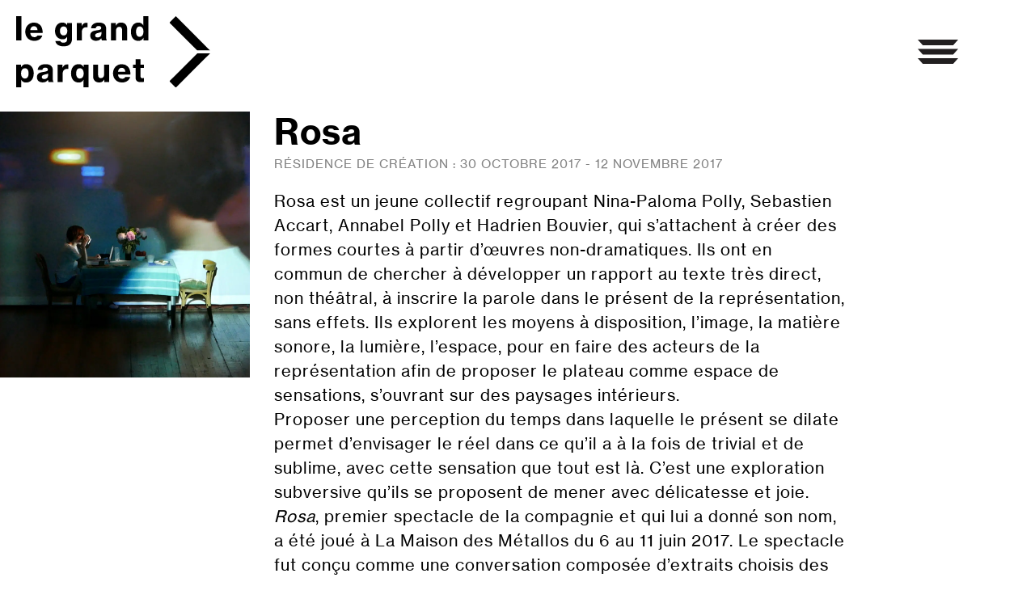

--- FILE ---
content_type: text/html; charset=UTF-8
request_url: https://www.legrandparquet.fr/residences/rosa/
body_size: 11449
content:

<!DOCTYPE html>
<html lang="fr-FR">
<head>
	<meta charset="UTF-8">
	<meta name="viewport" content="width=device-width, initial-scale=1">

			<meta property="og:title" content="Rosa" />
		<meta property="og:description" content="" />
		<meta property="og:type" content="article" />
		<meta property="og:site_name" content="Le Grand Parquet" />
		<meta property="og:image:url" content="" />
	
	<link rel="profile" href="http://gmpg.org/xfn/11">
	<link rel="pingback" href="https://www.legrandparquet.fr/xmlrpc.php">

	<meta name='robots' content='index, follow, max-image-preview:large, max-snippet:-1, max-video-preview:-1' />

	<!-- This site is optimized with the Yoast SEO plugin v26.7 - https://yoast.com/wordpress/plugins/seo/ -->
	<title>Rosa - Le Grand Parquet</title>
	<link rel="canonical" href="https://www.legrandparquet.fr/residences/rosa/" />
	<meta property="og:locale" content="fr_FR" />
	<meta property="og:type" content="article" />
	<meta property="og:title" content="Rosa - Le Grand Parquet" />
	<meta property="og:url" content="https://www.legrandparquet.fr/residences/rosa/" />
	<meta property="og:site_name" content="Le Grand Parquet" />
	<meta property="article:publisher" content="https://www.facebook.com/legrandparquet/" />
	<meta property="article:modified_time" content="2018-09-04T16:33:58+00:00" />
	<meta property="og:image" content="https://www.legrandparquet.fr/wp-content/uploads/2017/09/Rosa-Sacre-1024x576.png" />
	<meta property="og:image:width" content="1024" />
	<meta property="og:image:height" content="576" />
	<meta property="og:image:type" content="image/png" />
	<meta name="twitter:card" content="summary_large_image" />
	<meta name="twitter:site" content="@grandparquet" />
	<script type="application/ld+json" class="yoast-schema-graph">{"@context":"https://schema.org","@graph":[{"@type":"WebPage","@id":"https://www.legrandparquet.fr/residences/rosa/","url":"https://www.legrandparquet.fr/residences/rosa/","name":"Rosa - Le Grand Parquet","isPartOf":{"@id":"https://www.legrandparquet.fr/#website"},"primaryImageOfPage":{"@id":"https://www.legrandparquet.fr/residences/rosa/#primaryimage"},"image":{"@id":"https://www.legrandparquet.fr/residences/rosa/#primaryimage"},"thumbnailUrl":"https://www.legrandparquet.fr/wp-content/uploads/2017/09/Rosa-Sacre.png","datePublished":"2017-09-01T16:15:23+00:00","dateModified":"2018-09-04T16:33:58+00:00","breadcrumb":{"@id":"https://www.legrandparquet.fr/residences/rosa/#breadcrumb"},"inLanguage":"fr-FR","potentialAction":[{"@type":"ReadAction","target":["https://www.legrandparquet.fr/residences/rosa/"]}]},{"@type":"ImageObject","inLanguage":"fr-FR","@id":"https://www.legrandparquet.fr/residences/rosa/#primaryimage","url":"https://www.legrandparquet.fr/wp-content/uploads/2017/09/Rosa-Sacre.png","contentUrl":"https://www.legrandparquet.fr/wp-content/uploads/2017/09/Rosa-Sacre.png","width":1920,"height":1080},{"@type":"BreadcrumbList","@id":"https://www.legrandparquet.fr/residences/rosa/#breadcrumb","itemListElement":[{"@type":"ListItem","position":1,"name":"Accueil","item":"https://www.legrandparquet.fr/"},{"@type":"ListItem","position":2,"name":"Artistes en résidences","item":"https://www.legrandparquet.fr/residences/"},{"@type":"ListItem","position":3,"name":"Rosa"}]},{"@type":"WebSite","@id":"https://www.legrandparquet.fr/#website","url":"https://www.legrandparquet.fr/","name":"Le Grand Parquet","description":"Maison d&#039;Artistes - Paris 18","potentialAction":[{"@type":"SearchAction","target":{"@type":"EntryPoint","urlTemplate":"https://www.legrandparquet.fr/?s={search_term_string}"},"query-input":{"@type":"PropertyValueSpecification","valueRequired":true,"valueName":"search_term_string"}}],"inLanguage":"fr-FR"}]}</script>
	<!-- / Yoast SEO plugin. -->


<link rel='dns-prefetch' href='//www.legrandparquet.fr' />
<link rel='dns-prefetch' href='//ajax.googleapis.com' />

<link rel="alternate" type="application/rss+xml" title="Le Grand Parquet &raquo; Flux" href="https://www.legrandparquet.fr/feed/" />
<link rel="alternate" type="application/rss+xml" title="Le Grand Parquet &raquo; Flux des commentaires" href="https://www.legrandparquet.fr/comments/feed/" />
<link rel="alternate" title="oEmbed (JSON)" type="application/json+oembed" href="https://www.legrandparquet.fr/wp-json/oembed/1.0/embed?url=https%3A%2F%2Fwww.legrandparquet.fr%2Fresidences%2Frosa%2F" />
<link rel="alternate" title="oEmbed (XML)" type="text/xml+oembed" href="https://www.legrandparquet.fr/wp-json/oembed/1.0/embed?url=https%3A%2F%2Fwww.legrandparquet.fr%2Fresidences%2Frosa%2F&#038;format=xml" />
<style id='wp-img-auto-sizes-contain-inline-css' type='text/css'>
img:is([sizes=auto i],[sizes^="auto," i]){contain-intrinsic-size:3000px 1500px}
/*# sourceURL=wp-img-auto-sizes-contain-inline-css */
</style>
<link data-minify="1" rel='stylesheet' id='formidable-css' href='https://www.legrandparquet.fr/wp-content/cache/min/1/wp-content/plugins/formidable/css/formidableforms.css?ver=1750155518' type='text/css' media='all' />
<style id='classic-theme-styles-inline-css' type='text/css'>
/*! This file is auto-generated */
.wp-block-button__link{color:#fff;background-color:#32373c;border-radius:9999px;box-shadow:none;text-decoration:none;padding:calc(.667em + 2px) calc(1.333em + 2px);font-size:1.125em}.wp-block-file__button{background:#32373c;color:#fff;text-decoration:none}
/*# sourceURL=/wp-includes/css/classic-themes.min.css */
</style>
<link data-minify="1" rel='stylesheet' id='secutixnewsform-css' href='https://www.legrandparquet.fr/wp-content/cache/min/1/wp-content/plugins/secutixnewsform/public/css/secutixnewsform-public.css?ver=1750155518' type='text/css' media='all' />
<link data-minify="1" rel='stylesheet' id='lgp-style-v2-css' href='https://www.legrandparquet.fr/wp-content/cache/min/1/wp-content/themes/lgp/assets/css/main.css?ver=1750155518' type='text/css' media='' />
<link data-minify="1" rel='stylesheet' id='bxslider-css-css' href='https://www.legrandparquet.fr/wp-content/cache/min/1/wp-content/themes/lgp/lib/jquery.bxslider.css?ver=1750155518' type='text/css' media='all' />
<script data-minify="1" type="text/javascript" src="https://www.legrandparquet.fr/wp-content/cache/min/1/ajax/libs/jquery/2.1.4/jquery.min.js?ver=1750155518" id="jquery-js"></script>
<script type="text/javascript" id="secutixnewsform-js-extra">
/* <![CDATA[ */
var ajaxurl = "https://www.legrandparquet.fr/wp-admin/admin-ajax.php";
//# sourceURL=secutixnewsform-js-extra
/* ]]> */
</script>
<script data-minify="1" type="text/javascript" src="https://www.legrandparquet.fr/wp-content/cache/min/1/wp-content/plugins/secutixnewsform/public/js/secutixnewsform-public.js?ver=1750155518" id="secutixnewsform-js"></script>
<script type="text/javascript" src="https://www.legrandparquet.fr/wp-content/themes/lgp/js/jquery.bxslider.min.js?ver=25" id="bxslider-js-js"></script>
<script data-minify="1" type="text/javascript" src="https://www.legrandparquet.fr/wp-content/cache/min/1/wp-content/themes/lgp/js/jquery.smoothState.js?ver=1750155518" id="smoothstate-js-js"></script>
<script type="text/javascript" src="https://www.legrandparquet.fr/wp-content/themes/lgp/js/main.js?ver=25" id="script-js-js"></script>
<script data-minify="1" type="text/javascript" src="https://www.legrandparquet.fr/wp-content/cache/min/1/wp-content/themes/lgp/js-2/flickity.js?ver=1750155518" id="flickity-js"></script>
<script data-minify="1" type="text/javascript" src="https://www.legrandparquet.fr/wp-content/cache/min/1/wp-content/themes/lgp/js-2/baguettebox.js?ver=1750155518" id="baguettebox-js"></script>
<script data-minify="1" type="text/javascript" src="https://www.legrandparquet.fr/wp-content/cache/min/1/wp-content/themes/lgp/js-2/xflickity-bglazy.js?ver=1750155518" id="xflickity-bglazy-js"></script>
<script data-minify="1" type="text/javascript" src="https://www.legrandparquet.fr/wp-content/cache/min/1/wp-content/themes/lgp/js-2/xflickity-sync.js?ver=1750155518" id="xflickity-sync-js"></script>
<link rel="https://api.w.org/" href="https://www.legrandparquet.fr/wp-json/" /><link rel="EditURI" type="application/rsd+xml" title="RSD" href="https://www.legrandparquet.fr/xmlrpc.php?rsd" />

<link rel='shortlink' href='https://www.legrandparquet.fr/?p=435' />
<link rel="icon" href="https://www.legrandparquet.fr/wp-content/uploads/2020/12/cropped-favicon-150x150.png" sizes="32x32" />
<link rel="icon" href="https://www.legrandparquet.fr/wp-content/uploads/2020/12/cropped-favicon-300x300.png" sizes="192x192" />
<link rel="apple-touch-icon" href="https://www.legrandparquet.fr/wp-content/uploads/2020/12/cropped-favicon-300x300.png" />
<meta name="msapplication-TileImage" content="https://www.legrandparquet.fr/wp-content/uploads/2020/12/cropped-favicon-300x300.png" />
<noscript><style id="rocket-lazyload-nojs-css">.rll-youtube-player, [data-lazy-src]{display:none !important;}</style></noscript><style id='global-styles-inline-css' type='text/css'>
:root{--wp--preset--aspect-ratio--square: 1;--wp--preset--aspect-ratio--4-3: 4/3;--wp--preset--aspect-ratio--3-4: 3/4;--wp--preset--aspect-ratio--3-2: 3/2;--wp--preset--aspect-ratio--2-3: 2/3;--wp--preset--aspect-ratio--16-9: 16/9;--wp--preset--aspect-ratio--9-16: 9/16;--wp--preset--color--black: #000000;--wp--preset--color--cyan-bluish-gray: #abb8c3;--wp--preset--color--white: #ffffff;--wp--preset--color--pale-pink: #f78da7;--wp--preset--color--vivid-red: #cf2e2e;--wp--preset--color--luminous-vivid-orange: #ff6900;--wp--preset--color--luminous-vivid-amber: #fcb900;--wp--preset--color--light-green-cyan: #7bdcb5;--wp--preset--color--vivid-green-cyan: #00d084;--wp--preset--color--pale-cyan-blue: #8ed1fc;--wp--preset--color--vivid-cyan-blue: #0693e3;--wp--preset--color--vivid-purple: #9b51e0;--wp--preset--gradient--vivid-cyan-blue-to-vivid-purple: linear-gradient(135deg,rgb(6,147,227) 0%,rgb(155,81,224) 100%);--wp--preset--gradient--light-green-cyan-to-vivid-green-cyan: linear-gradient(135deg,rgb(122,220,180) 0%,rgb(0,208,130) 100%);--wp--preset--gradient--luminous-vivid-amber-to-luminous-vivid-orange: linear-gradient(135deg,rgb(252,185,0) 0%,rgb(255,105,0) 100%);--wp--preset--gradient--luminous-vivid-orange-to-vivid-red: linear-gradient(135deg,rgb(255,105,0) 0%,rgb(207,46,46) 100%);--wp--preset--gradient--very-light-gray-to-cyan-bluish-gray: linear-gradient(135deg,rgb(238,238,238) 0%,rgb(169,184,195) 100%);--wp--preset--gradient--cool-to-warm-spectrum: linear-gradient(135deg,rgb(74,234,220) 0%,rgb(151,120,209) 20%,rgb(207,42,186) 40%,rgb(238,44,130) 60%,rgb(251,105,98) 80%,rgb(254,248,76) 100%);--wp--preset--gradient--blush-light-purple: linear-gradient(135deg,rgb(255,206,236) 0%,rgb(152,150,240) 100%);--wp--preset--gradient--blush-bordeaux: linear-gradient(135deg,rgb(254,205,165) 0%,rgb(254,45,45) 50%,rgb(107,0,62) 100%);--wp--preset--gradient--luminous-dusk: linear-gradient(135deg,rgb(255,203,112) 0%,rgb(199,81,192) 50%,rgb(65,88,208) 100%);--wp--preset--gradient--pale-ocean: linear-gradient(135deg,rgb(255,245,203) 0%,rgb(182,227,212) 50%,rgb(51,167,181) 100%);--wp--preset--gradient--electric-grass: linear-gradient(135deg,rgb(202,248,128) 0%,rgb(113,206,126) 100%);--wp--preset--gradient--midnight: linear-gradient(135deg,rgb(2,3,129) 0%,rgb(40,116,252) 100%);--wp--preset--font-size--small: 13px;--wp--preset--font-size--medium: 20px;--wp--preset--font-size--large: 36px;--wp--preset--font-size--x-large: 42px;--wp--preset--spacing--20: 0.44rem;--wp--preset--spacing--30: 0.67rem;--wp--preset--spacing--40: 1rem;--wp--preset--spacing--50: 1.5rem;--wp--preset--spacing--60: 2.25rem;--wp--preset--spacing--70: 3.38rem;--wp--preset--spacing--80: 5.06rem;--wp--preset--shadow--natural: 6px 6px 9px rgba(0, 0, 0, 0.2);--wp--preset--shadow--deep: 12px 12px 50px rgba(0, 0, 0, 0.4);--wp--preset--shadow--sharp: 6px 6px 0px rgba(0, 0, 0, 0.2);--wp--preset--shadow--outlined: 6px 6px 0px -3px rgb(255, 255, 255), 6px 6px rgb(0, 0, 0);--wp--preset--shadow--crisp: 6px 6px 0px rgb(0, 0, 0);}:where(.is-layout-flex){gap: 0.5em;}:where(.is-layout-grid){gap: 0.5em;}body .is-layout-flex{display: flex;}.is-layout-flex{flex-wrap: wrap;align-items: center;}.is-layout-flex > :is(*, div){margin: 0;}body .is-layout-grid{display: grid;}.is-layout-grid > :is(*, div){margin: 0;}:where(.wp-block-columns.is-layout-flex){gap: 2em;}:where(.wp-block-columns.is-layout-grid){gap: 2em;}:where(.wp-block-post-template.is-layout-flex){gap: 1.25em;}:where(.wp-block-post-template.is-layout-grid){gap: 1.25em;}.has-black-color{color: var(--wp--preset--color--black) !important;}.has-cyan-bluish-gray-color{color: var(--wp--preset--color--cyan-bluish-gray) !important;}.has-white-color{color: var(--wp--preset--color--white) !important;}.has-pale-pink-color{color: var(--wp--preset--color--pale-pink) !important;}.has-vivid-red-color{color: var(--wp--preset--color--vivid-red) !important;}.has-luminous-vivid-orange-color{color: var(--wp--preset--color--luminous-vivid-orange) !important;}.has-luminous-vivid-amber-color{color: var(--wp--preset--color--luminous-vivid-amber) !important;}.has-light-green-cyan-color{color: var(--wp--preset--color--light-green-cyan) !important;}.has-vivid-green-cyan-color{color: var(--wp--preset--color--vivid-green-cyan) !important;}.has-pale-cyan-blue-color{color: var(--wp--preset--color--pale-cyan-blue) !important;}.has-vivid-cyan-blue-color{color: var(--wp--preset--color--vivid-cyan-blue) !important;}.has-vivid-purple-color{color: var(--wp--preset--color--vivid-purple) !important;}.has-black-background-color{background-color: var(--wp--preset--color--black) !important;}.has-cyan-bluish-gray-background-color{background-color: var(--wp--preset--color--cyan-bluish-gray) !important;}.has-white-background-color{background-color: var(--wp--preset--color--white) !important;}.has-pale-pink-background-color{background-color: var(--wp--preset--color--pale-pink) !important;}.has-vivid-red-background-color{background-color: var(--wp--preset--color--vivid-red) !important;}.has-luminous-vivid-orange-background-color{background-color: var(--wp--preset--color--luminous-vivid-orange) !important;}.has-luminous-vivid-amber-background-color{background-color: var(--wp--preset--color--luminous-vivid-amber) !important;}.has-light-green-cyan-background-color{background-color: var(--wp--preset--color--light-green-cyan) !important;}.has-vivid-green-cyan-background-color{background-color: var(--wp--preset--color--vivid-green-cyan) !important;}.has-pale-cyan-blue-background-color{background-color: var(--wp--preset--color--pale-cyan-blue) !important;}.has-vivid-cyan-blue-background-color{background-color: var(--wp--preset--color--vivid-cyan-blue) !important;}.has-vivid-purple-background-color{background-color: var(--wp--preset--color--vivid-purple) !important;}.has-black-border-color{border-color: var(--wp--preset--color--black) !important;}.has-cyan-bluish-gray-border-color{border-color: var(--wp--preset--color--cyan-bluish-gray) !important;}.has-white-border-color{border-color: var(--wp--preset--color--white) !important;}.has-pale-pink-border-color{border-color: var(--wp--preset--color--pale-pink) !important;}.has-vivid-red-border-color{border-color: var(--wp--preset--color--vivid-red) !important;}.has-luminous-vivid-orange-border-color{border-color: var(--wp--preset--color--luminous-vivid-orange) !important;}.has-luminous-vivid-amber-border-color{border-color: var(--wp--preset--color--luminous-vivid-amber) !important;}.has-light-green-cyan-border-color{border-color: var(--wp--preset--color--light-green-cyan) !important;}.has-vivid-green-cyan-border-color{border-color: var(--wp--preset--color--vivid-green-cyan) !important;}.has-pale-cyan-blue-border-color{border-color: var(--wp--preset--color--pale-cyan-blue) !important;}.has-vivid-cyan-blue-border-color{border-color: var(--wp--preset--color--vivid-cyan-blue) !important;}.has-vivid-purple-border-color{border-color: var(--wp--preset--color--vivid-purple) !important;}.has-vivid-cyan-blue-to-vivid-purple-gradient-background{background: var(--wp--preset--gradient--vivid-cyan-blue-to-vivid-purple) !important;}.has-light-green-cyan-to-vivid-green-cyan-gradient-background{background: var(--wp--preset--gradient--light-green-cyan-to-vivid-green-cyan) !important;}.has-luminous-vivid-amber-to-luminous-vivid-orange-gradient-background{background: var(--wp--preset--gradient--luminous-vivid-amber-to-luminous-vivid-orange) !important;}.has-luminous-vivid-orange-to-vivid-red-gradient-background{background: var(--wp--preset--gradient--luminous-vivid-orange-to-vivid-red) !important;}.has-very-light-gray-to-cyan-bluish-gray-gradient-background{background: var(--wp--preset--gradient--very-light-gray-to-cyan-bluish-gray) !important;}.has-cool-to-warm-spectrum-gradient-background{background: var(--wp--preset--gradient--cool-to-warm-spectrum) !important;}.has-blush-light-purple-gradient-background{background: var(--wp--preset--gradient--blush-light-purple) !important;}.has-blush-bordeaux-gradient-background{background: var(--wp--preset--gradient--blush-bordeaux) !important;}.has-luminous-dusk-gradient-background{background: var(--wp--preset--gradient--luminous-dusk) !important;}.has-pale-ocean-gradient-background{background: var(--wp--preset--gradient--pale-ocean) !important;}.has-electric-grass-gradient-background{background: var(--wp--preset--gradient--electric-grass) !important;}.has-midnight-gradient-background{background: var(--wp--preset--gradient--midnight) !important;}.has-small-font-size{font-size: var(--wp--preset--font-size--small) !important;}.has-medium-font-size{font-size: var(--wp--preset--font-size--medium) !important;}.has-large-font-size{font-size: var(--wp--preset--font-size--large) !important;}.has-x-large-font-size{font-size: var(--wp--preset--font-size--x-large) !important;}
/*# sourceURL=global-styles-inline-css */
</style>
<meta name="generator" content="WP Rocket 3.20.3" data-wpr-features="wpr_minify_js wpr_lazyload_images wpr_image_dimensions wpr_minify_css wpr_preload_links wpr_desktop" /></head>

<body class="wp-singular residences-template-default single single-residences postid-435 wp-theme-lgp group-blog">

		
	<div data-rocket-location-hash="9e42e6be0c291e68a385bcf5d0f9fd17" id="smoothStateContainer">
		<a class="skip-link screen-reader-text" href="#content">Skip to content</a>

		<header data-rocket-location-hash="573c91f14465e2e41dece7004a5fcc97" class="header ">
			<div data-rocket-location-hash="70fac8c6f4c80c909c480874b2c38fea" class="header__wrapper">
				<div class="header__left">
											<a href="https://www.legrandparquet.fr" class="header__logo">
								<img width="285" height="104" src="data:image/svg+xml,%3Csvg%20xmlns='http://www.w3.org/2000/svg'%20viewBox='0%200%20285%20104'%3E%3C/svg%3E" alt="Le Grand Parquet - Maison d’artistes, laboratoire de créations" data-lazy-src="https://www.legrandparquet.fr/wp-content/themes/lgp/assets/img/refonte-header/logo-gp.svg"><noscript><img width="285" height="104" src="https://www.legrandparquet.fr/wp-content/themes/lgp/assets/img/refonte-header/logo-gp.svg" alt="Le Grand Parquet - Maison d’artistes, laboratoire de créations"></noscript>
						</a>
										<a href="https://www.legrandparquet.fr" class="header__content">
						<p class="header__title">maison d'artistes, <br/>laboratoire de créations</p>
						<p class="header__subtitle">
							par le Théâtre Paris-Villette						</p>
					</a>
				</div>
				<div class="header__right">
					<button class="header__burger js-burger-menu" type="button">
						<p class="header__burger__label">
							<span>menu</span>
							<span>fermer</span>
						</p>
						<div class="header__burger__item">
							<span></span>
							<span></span>
						</div>
					</button>
					<button class="header__burger__v2 js-burger-menu" type="button"></button>
					<nav class="header__menu" role="navigation">
						<div class="menu-menu-container"><ul id="menu-menu" class="menu"><li id="menu-item-1383" class="menu-item menu-item-type-post_type menu-item-object-page menu-item-1383"><a href="https://www.legrandparquet.fr/le-lieu/">le grand parquet</a></li>
<li id="menu-item-110" class="menu-item menu-item-type-agenda menu-item-object-cpt-archive menu-item-110"><a href="https://www.legrandparquet.fr/agenda/">programme</a></li>
<li id="menu-item-112" class="current-menu-item menu-item menu-item-type-residences menu-item-object-cpt-archive menu-item-112"><a href="https://www.legrandparquet.fr/residences/">artistes en résidences</a></li>
<li id="menu-item-2015" class="menu-item menu-item-type-post_type menu-item-object-page menu-item-2015"><a href="https://www.legrandparquet.fr/lettre-info/">newsletter</a></li>
</ul></div>					</nav>
				</div>
			</div>
		</header>

				
		<div data-rocket-location-hash="e4d351b73c50166ca8a7d2b93116df19" style="clear:both;"></div>

		<div data-rocket-location-hash="595d943ee05848cdfea111ae6e6fbd83" id="content" class="site-content">

<div data-rocket-location-hash="2636a25f8b6a090c69a90b2a53fe96a4" class="tpt-interieur tpt-single-residences">
	<div id="primary" class="content-area">
		<main id="main" class="site-main" role="main">
			            <div id="single-post">
                                <div data-bg="https://www.legrandparquet.fr/wp-content/uploads/2017/09/Rosa-Sacre.png" class="portrait rocket-lazyload" style=" " ></div>                <div class="portrait-container">
				<div class="artiste-content">
					<div class="meta">
						<h1>Rosa</h1>
						<h2></h2>
                    <div class="dates">Résidence de création : <span class="artiste-residence-dates">30 octobre  2017 - 12 novembre  2017											</span>
					</div>
                </div>
					<div class="resume">
						<p>Rosa est un jeune collectif regroupant Nina-Paloma Polly, Sebastien Accart, Annabel Polly et Hadrien Bouvier, qui s’attachent à créer des formes courtes à partir d’œuvres non-dramatiques. Ils ont en commun de chercher à développer un rapport au texte très direct, non théâtral, à inscrire la parole dans le présent de la représentation, sans effets. Ils explorent les moyens à disposition, l’image, la matière sonore, la lumière, l’espace, pour en faire des acteurs de la représentation afin de proposer le plateau comme espace de sensations, s’ouvrant sur des paysages intérieurs.<br />
Proposer une perception du temps dans laquelle le présent se dilate permet d’envisager le réel dans ce qu’il a à la fois de trivial et de sublime, avec cette sensation que tout est là. C’est une exploration subversive qu’ils se proposent de mener avec délicatesse et joie.<br />
<em>Rosa</em>, premier spectacle de la compagnie et qui lui a donné son nom, a été joué à La Maison des Métallos du 6 au 11 juin 2017. Le spectacle fut conçu comme une conversation composée d’extraits choisis des lettres et textes politiques de Rosa Luxemburg.</p>
					</div>
											<div class="meta">
							<h2 class="creation-grand-parquet">En création au Grand Parquet</h2>
								<p><strong>SACRE</strong> est une exploration du <em>Cantique des cantiques</em>, une plongée dans ce texte millénaire qui paraît contemporain. Entre cinéma et radio, expérience sensorielle et poésie sonore, <em>Sacre</em> compose un bouquet où cohabitent désir, obscurité, absence.</p>
<p><a href="http://www.legrandparquet.fr/agenda/sacre/">&gt;&gt; 10 novembre à 19h</a></p>
						</div>
					
															
				</div>

					<div class="bottom" style="">
					    					</div>


				</div>
				</div>
            <div style="clear:both;"></div>
                            <div class="pagination">
						
					<div class="prev-posts pull-left">

							<div data-bg="https://www.legrandparquet.fr/wp-content/uploads/2017/09/François-Stemmer-Les-Apprentis-Sorciers-scaled.jpg" class="previous rocket-lazyload" style="">
								<div class="bg-button" "></div>
									<div class="next-project">
										<a href="https://www.legrandparquet.fr/residences/francois-stemmer/">
											<div class="nav-link">PRÉCÉDENT</div>
                                        <div class="bottom-links">

											<div class="links uppercase"></div>
											<div class="links uppercase">François Stemmer</div>

											<div class="links">	9 octobre  2017 - 13 octobre  2017 	</div>
    								    </div>

										</a>
                            </div>
                    </div>
                    </div>
							                      <div class="next-posts pull-right">
							<div data-bg="https://www.legrandparquet.fr/wp-content/uploads/2017/09/Cie-du-Double-Projet-Newman.jpg" class="next rocket-lazyload" style="">

								<div class="bg-button"></div>
								<div class="next-project">
								<a href="https://www.legrandparquet.fr/residences/la-compagnie-du-double/">
									<div class="nav-link">SUIVANT</div>
									<div class="bottom-links">



																				<div class="links uppercase"></div>
                                        <div class="links uppercase">La compagnie du double</div>

                                        <div class="links">4 décembre  2017 -	8 décembre  2017 	</div>
    								</div>

								</a>
								</div>
                            </div>
                        </div>
				<div style="clear:both;"></div>
            </div>
							

<!--            <div class="pagination">
					<div class="prev-posts pull-left">
													<div data-bg="" class="previous rocket-lazyload" style="">
								<div class="bg-button" "></div>
									<div class="next-project">
										<a href="">
									<div class="nav-link">SUIVANT</div>
									<div class="links uppercase"> / </div>
									<div class="links uppercase"></div>
									<div class="links"> - </div>
										</a>
									</div>
							</div>
												</div>
					<div class="next-posts pull-right">
													<div data-bg="" class="next rocket-lazyload" style="float:right; ">

								<div class="bg-button" "></div>
								<div class="next-project">
								<a href="">
									<div class="nav-link">SUIVANT</div>
									<div class="links uppercase"> / </div>
									<div class="links uppercase"></div>
									<div class="links"> - </div>
								</a>
								</div>
							</div>
												</div>
				</div>


-->				</main><!-- #main -->
				</div><!-- #primary -->
			</div>

				
		</div>

				
		<footer data-rocket-location-hash="1c3fc054718431205a256e7773c31efd" class="footer">
			<div data-rocket-location-hash="fb6faa2871f91c31988f080946680e4a" class="footer__container">
				<div class="footer__content">
					<a href="#" class="footer__logo">
						<img width="173" height="104" src="data:image/svg+xml,%3Csvg%20xmlns='http://www.w3.org/2000/svg'%20viewBox='0%200%20173%20104'%3E%3C/svg%3E" alt="" data-lazy-src="https://www.legrandparquet.fr/wp-content/themes/lgp/assets/img/logo-lgp-black.svg"><noscript><img width="173" height="104" src="https://www.legrandparquet.fr/wp-content/themes/lgp/assets/img/logo-lgp-black.svg" alt=""></noscript>
					</a>
					<address>
						<span><b>le grand parquet</b></span>
						<span>35 rue d’Aubervilliers</span>
						<span>75018 Paris</span>
						<span>Tel : 01 40 03 74 20</span>
						<a href="/mentions-legales/" class="footer__mentions">Mentions légales</a>
						<span>Mécanisé avec ♥ par <a href="https://petitgarage.fr/" target="_blank">Le Petit Garage</a></span>
					</address>
					<nav class="footer__menu" role="navigation">
						<div class="menu-menu-container"><ul id="menu-menu-1" class="menu"><li class="menu-item menu-item-type-post_type menu-item-object-page menu-item-1383"><a href="https://www.legrandparquet.fr/le-lieu/">le grand parquet</a></li>
<li class="menu-item menu-item-type-agenda menu-item-object-cpt-archive menu-item-110"><a href="https://www.legrandparquet.fr/agenda/">programme</a></li>
<li class="current-menu-item menu-item menu-item-type-residences menu-item-object-cpt-archive menu-item-112"><a href="https://www.legrandparquet.fr/residences/">artistes en résidences</a></li>
<li class="menu-item menu-item-type-post_type menu-item-object-page menu-item-2015"><a href="https://www.legrandparquet.fr/lettre-info/">newsletter</a></li>
</ul></div>					</nav>
				</div>
			</div>
		</footer>

		</div>

		<script type="speculationrules">
{"prefetch":[{"source":"document","where":{"and":[{"href_matches":"/*"},{"not":{"href_matches":["/wp-*.php","/wp-admin/*","/wp-content/uploads/*","/wp-content/*","/wp-content/plugins/*","/wp-content/themes/lgp/*","/*\\?(.+)"]}},{"not":{"selector_matches":"a[rel~=\"nofollow\"]"}},{"not":{"selector_matches":".no-prefetch, .no-prefetch a"}}]},"eagerness":"conservative"}]}
</script>
<script type="text/javascript" id="rocket-browser-checker-js-after">
/* <![CDATA[ */
"use strict";var _createClass=function(){function defineProperties(target,props){for(var i=0;i<props.length;i++){var descriptor=props[i];descriptor.enumerable=descriptor.enumerable||!1,descriptor.configurable=!0,"value"in descriptor&&(descriptor.writable=!0),Object.defineProperty(target,descriptor.key,descriptor)}}return function(Constructor,protoProps,staticProps){return protoProps&&defineProperties(Constructor.prototype,protoProps),staticProps&&defineProperties(Constructor,staticProps),Constructor}}();function _classCallCheck(instance,Constructor){if(!(instance instanceof Constructor))throw new TypeError("Cannot call a class as a function")}var RocketBrowserCompatibilityChecker=function(){function RocketBrowserCompatibilityChecker(options){_classCallCheck(this,RocketBrowserCompatibilityChecker),this.passiveSupported=!1,this._checkPassiveOption(this),this.options=!!this.passiveSupported&&options}return _createClass(RocketBrowserCompatibilityChecker,[{key:"_checkPassiveOption",value:function(self){try{var options={get passive(){return!(self.passiveSupported=!0)}};window.addEventListener("test",null,options),window.removeEventListener("test",null,options)}catch(err){self.passiveSupported=!1}}},{key:"initRequestIdleCallback",value:function(){!1 in window&&(window.requestIdleCallback=function(cb){var start=Date.now();return setTimeout(function(){cb({didTimeout:!1,timeRemaining:function(){return Math.max(0,50-(Date.now()-start))}})},1)}),!1 in window&&(window.cancelIdleCallback=function(id){return clearTimeout(id)})}},{key:"isDataSaverModeOn",value:function(){return"connection"in navigator&&!0===navigator.connection.saveData}},{key:"supportsLinkPrefetch",value:function(){var elem=document.createElement("link");return elem.relList&&elem.relList.supports&&elem.relList.supports("prefetch")&&window.IntersectionObserver&&"isIntersecting"in IntersectionObserverEntry.prototype}},{key:"isSlowConnection",value:function(){return"connection"in navigator&&"effectiveType"in navigator.connection&&("2g"===navigator.connection.effectiveType||"slow-2g"===navigator.connection.effectiveType)}}]),RocketBrowserCompatibilityChecker}();
//# sourceURL=rocket-browser-checker-js-after
/* ]]> */
</script>
<script type="text/javascript" id="rocket-preload-links-js-extra">
/* <![CDATA[ */
var RocketPreloadLinksConfig = {"excludeUris":"/(?:.+/)?feed(?:/(?:.+/?)?)?$|/(?:.+/)?embed/|/(index.php/)?(.*)wp-json(/.*|$)|/refer/|/go/|/recommend/|/recommends/","usesTrailingSlash":"1","imageExt":"jpg|jpeg|gif|png|tiff|bmp|webp|avif|pdf|doc|docx|xls|xlsx|php","fileExt":"jpg|jpeg|gif|png|tiff|bmp|webp|avif|pdf|doc|docx|xls|xlsx|php|html|htm","siteUrl":"https://www.legrandparquet.fr","onHoverDelay":"100","rateThrottle":"3"};
//# sourceURL=rocket-preload-links-js-extra
/* ]]> */
</script>
<script type="text/javascript" id="rocket-preload-links-js-after">
/* <![CDATA[ */
(function() {
"use strict";var r="function"==typeof Symbol&&"symbol"==typeof Symbol.iterator?function(e){return typeof e}:function(e){return e&&"function"==typeof Symbol&&e.constructor===Symbol&&e!==Symbol.prototype?"symbol":typeof e},e=function(){function i(e,t){for(var n=0;n<t.length;n++){var i=t[n];i.enumerable=i.enumerable||!1,i.configurable=!0,"value"in i&&(i.writable=!0),Object.defineProperty(e,i.key,i)}}return function(e,t,n){return t&&i(e.prototype,t),n&&i(e,n),e}}();function i(e,t){if(!(e instanceof t))throw new TypeError("Cannot call a class as a function")}var t=function(){function n(e,t){i(this,n),this.browser=e,this.config=t,this.options=this.browser.options,this.prefetched=new Set,this.eventTime=null,this.threshold=1111,this.numOnHover=0}return e(n,[{key:"init",value:function(){!this.browser.supportsLinkPrefetch()||this.browser.isDataSaverModeOn()||this.browser.isSlowConnection()||(this.regex={excludeUris:RegExp(this.config.excludeUris,"i"),images:RegExp(".("+this.config.imageExt+")$","i"),fileExt:RegExp(".("+this.config.fileExt+")$","i")},this._initListeners(this))}},{key:"_initListeners",value:function(e){-1<this.config.onHoverDelay&&document.addEventListener("mouseover",e.listener.bind(e),e.listenerOptions),document.addEventListener("mousedown",e.listener.bind(e),e.listenerOptions),document.addEventListener("touchstart",e.listener.bind(e),e.listenerOptions)}},{key:"listener",value:function(e){var t=e.target.closest("a"),n=this._prepareUrl(t);if(null!==n)switch(e.type){case"mousedown":case"touchstart":this._addPrefetchLink(n);break;case"mouseover":this._earlyPrefetch(t,n,"mouseout")}}},{key:"_earlyPrefetch",value:function(t,e,n){var i=this,r=setTimeout(function(){if(r=null,0===i.numOnHover)setTimeout(function(){return i.numOnHover=0},1e3);else if(i.numOnHover>i.config.rateThrottle)return;i.numOnHover++,i._addPrefetchLink(e)},this.config.onHoverDelay);t.addEventListener(n,function e(){t.removeEventListener(n,e,{passive:!0}),null!==r&&(clearTimeout(r),r=null)},{passive:!0})}},{key:"_addPrefetchLink",value:function(i){return this.prefetched.add(i.href),new Promise(function(e,t){var n=document.createElement("link");n.rel="prefetch",n.href=i.href,n.onload=e,n.onerror=t,document.head.appendChild(n)}).catch(function(){})}},{key:"_prepareUrl",value:function(e){if(null===e||"object"!==(void 0===e?"undefined":r(e))||!1 in e||-1===["http:","https:"].indexOf(e.protocol))return null;var t=e.href.substring(0,this.config.siteUrl.length),n=this._getPathname(e.href,t),i={original:e.href,protocol:e.protocol,origin:t,pathname:n,href:t+n};return this._isLinkOk(i)?i:null}},{key:"_getPathname",value:function(e,t){var n=t?e.substring(this.config.siteUrl.length):e;return n.startsWith("/")||(n="/"+n),this._shouldAddTrailingSlash(n)?n+"/":n}},{key:"_shouldAddTrailingSlash",value:function(e){return this.config.usesTrailingSlash&&!e.endsWith("/")&&!this.regex.fileExt.test(e)}},{key:"_isLinkOk",value:function(e){return null!==e&&"object"===(void 0===e?"undefined":r(e))&&(!this.prefetched.has(e.href)&&e.origin===this.config.siteUrl&&-1===e.href.indexOf("?")&&-1===e.href.indexOf("#")&&!this.regex.excludeUris.test(e.href)&&!this.regex.images.test(e.href))}}],[{key:"run",value:function(){"undefined"!=typeof RocketPreloadLinksConfig&&new n(new RocketBrowserCompatibilityChecker({capture:!0,passive:!0}),RocketPreloadLinksConfig).init()}}]),n}();t.run();
}());

//# sourceURL=rocket-preload-links-js-after
/* ]]> */
</script>
<script data-minify="1" type="text/javascript" src="https://www.legrandparquet.fr/wp-content/cache/min/1/wp-content/themes/lgp/js/navigation.js?ver=1750155518" id="lgp-navigation-js"></script>
<script data-minify="1" type="text/javascript" src="https://www.legrandparquet.fr/wp-content/cache/min/1/wp-content/themes/lgp/js/skip-link-focus-fix.js?ver=1750155518" id="lgp-skip-link-focus-fix-js"></script>
<script>window.lazyLoadOptions=[{elements_selector:"img[data-lazy-src],.rocket-lazyload",data_src:"lazy-src",data_srcset:"lazy-srcset",data_sizes:"lazy-sizes",class_loading:"lazyloading",class_loaded:"lazyloaded",threshold:300,callback_loaded:function(element){if(element.tagName==="IFRAME"&&element.dataset.rocketLazyload=="fitvidscompatible"){if(element.classList.contains("lazyloaded")){if(typeof window.jQuery!="undefined"){if(jQuery.fn.fitVids){jQuery(element).parent().fitVids()}}}}}},{elements_selector:".rocket-lazyload",data_src:"lazy-src",data_srcset:"lazy-srcset",data_sizes:"lazy-sizes",class_loading:"lazyloading",class_loaded:"lazyloaded",threshold:300,}];window.addEventListener('LazyLoad::Initialized',function(e){var lazyLoadInstance=e.detail.instance;if(window.MutationObserver){var observer=new MutationObserver(function(mutations){var image_count=0;var iframe_count=0;var rocketlazy_count=0;mutations.forEach(function(mutation){for(var i=0;i<mutation.addedNodes.length;i++){if(typeof mutation.addedNodes[i].getElementsByTagName!=='function'){continue}
if(typeof mutation.addedNodes[i].getElementsByClassName!=='function'){continue}
images=mutation.addedNodes[i].getElementsByTagName('img');is_image=mutation.addedNodes[i].tagName=="IMG";iframes=mutation.addedNodes[i].getElementsByTagName('iframe');is_iframe=mutation.addedNodes[i].tagName=="IFRAME";rocket_lazy=mutation.addedNodes[i].getElementsByClassName('rocket-lazyload');image_count+=images.length;iframe_count+=iframes.length;rocketlazy_count+=rocket_lazy.length;if(is_image){image_count+=1}
if(is_iframe){iframe_count+=1}}});if(image_count>0||iframe_count>0||rocketlazy_count>0){lazyLoadInstance.update()}});var b=document.getElementsByTagName("body")[0];var config={childList:!0,subtree:!0};observer.observe(b,config)}},!1)</script><script data-no-minify="1" async src="https://www.legrandparquet.fr/wp-content/plugins/wp-rocket/assets/js/lazyload/17.8.3/lazyload.min.js"></script>
			<script data-minify="1" defer src="https://www.legrandparquet.fr/wp-content/cache/min/1/wp-content/themes/lgp/assets/js/vendors.bundle.js?ver=1750155518"></script>
			<script type="module" src="https://www.legrandparquet.fr/wp-content/themes/lgp/assets/js/main.es6.bundle.js?ver=25"></script>
			<script data-minify="1" defer nomodule src="https://www.legrandparquet.fr/wp-content/cache/min/1/wp-content/themes/lgp/assets/js/main.es5.bundle.js?ver=1750155518"></script>

		<script>var rocket_beacon_data = {"ajax_url":"https:\/\/www.legrandparquet.fr\/wp-admin\/admin-ajax.php","nonce":"ec4be53848","url":"https:\/\/www.legrandparquet.fr\/residences\/rosa","is_mobile":false,"width_threshold":1600,"height_threshold":700,"delay":500,"debug":null,"status":{"atf":true,"lrc":true,"preconnect_external_domain":true},"elements":"img, video, picture, p, main, div, li, svg, section, header, span","lrc_threshold":1800,"preconnect_external_domain_elements":["link","script","iframe"],"preconnect_external_domain_exclusions":["static.cloudflareinsights.com","rel=\"profile\"","rel=\"preconnect\"","rel=\"dns-prefetch\"","rel=\"icon\""]}</script><script data-name="wpr-wpr-beacon" src='https://www.legrandparquet.fr/wp-content/plugins/wp-rocket/assets/js/wpr-beacon.min.js' async></script></body>

		</html>
<!-- This website is like a Rocket, isn't it? Performance optimized by WP Rocket. Learn more: https://wp-rocket.me - Debug: cached@1768402467 -->

--- FILE ---
content_type: text/css; charset=utf-8
request_url: https://www.legrandparquet.fr/wp-content/cache/min/1/wp-content/plugins/secutixnewsform/public/css/secutixnewsform-public.css?ver=1750155518
body_size: 868
content:
.newsletter-form{max-width:800px;margin:auto}.newsletter-form h3{margin-bottom:0;margin-top:0}.newsletter-form hr{margin-top:25px}.newsletter-form__form{margin:15px 0}.newsletter-form fieldset{border:0;margin:5px 0;padding:0}.newsletter-form fieldset+h3{margin-top:2rem}.form-radio-group input{margin:0 10px 0 0}.newsletter-form .smaller{font-size:13px;margin-top:0;margin-bottom:0}.newsletter-form .choice{font-size:14px;margin-bottom:0;margin-top:0}.newsletter-form label:first-child{display:block}.newsletter-form input[type="text"],.newsletter-form input[type="date"],.newsletter-form input[type="email"],.newsletter-form input[type="tel"]{font-family:Arial,Helvetica,sans-serif;display:block;width:100%;padding:.5rem .75rem;font-size:1rem;line-height:1.25;color:#464a4c;background-color:#fff;background-image:none;background-clip:padding-box;border:1px solid rgba(0,0,0,.15);border-radius:.25rem;background-repeat:no-repeat;background-position:right 1rem center;background-size:.75rem;transition:all 0.3s ease-out}.newsletter-form .radiogroup label{margin-left:6px}.newsletter-form .radiogroup label+input{margin-left:15px}.newsletter-form__half{display:flex;justify-content:space-between;flex-wrap:wrap}.newsletter-form__half fieldset{width:45%;max-width:45%}@media only screen and (max-width:600px){.newsletter-form__half fieldset{width:100%;max-width:100%}}.newsletter-form input[type="text"]:focus,.newsletter-form input[type="date"]:focus,.newsletter-form input[type="email"]:focus,.newsletter-form input[type="tel"]:focus{color:#464a4c;background-color:hsl(0,0%,97%);border-color:#5cb3fd;outline:none}.newsletter-form__form.hassubmitted input:invalid{border:1px solid #d9534f}.newsletter-form input[type="checkbox"]{font-size:20px;margin:0 10px 0 0}.newsletter-form input[type="submit"]{border-radius:2px;width:100px;margin-top:15px;font-family:Arial,Helvetica,sans-serif;display:inline-block;font-weight:400;line-height:1.25;text-align:center;white-space:nowrap;vertical-align:middle;user-select:none;border:1px solid transparent;padding:.5rem 1rem;font-size:1rem;border-radius:.25rem;transition:all 0.2s ease-in-out;color:#fff}.newsletter-form input[type="submit"]:hover{color:#fff}.newsletter-form input[type="submit"]:disabled{opacity:.3}.newsletter-form__success,.newsletter-form__error{display:none}.newsletter-form__error p{color:#d9534f}.newsletter-form__loader{background:url(../../../../../../../../plugins/secutixnewsform/public/img/ajax-loader.gif);width:30px;height:30px;display:inline-block;margin:13px 0 0 5px;vertical-align:middle;opacity:0;transition:all 0.3s}.newsletter-form__loader.active{opacity:1;background-color:transparent!important}

--- FILE ---
content_type: text/javascript; charset=utf-8
request_url: https://www.legrandparquet.fr/wp-content/cache/min/1/wp-content/plugins/secutixnewsform/public/js/secutixnewsform-public.js?ver=1750155518
body_size: 901
content:
(function($){"use strict";var W=W||{};W.SecutixForm=(function(){var dom={};function init(){dom.form=$(".newsletter-form__form");dom.required=$(".newsletter-form__form input:required");dom.submit=$('.newsletter-form__form input[type="submit"]');dom.ajaxloader=$(".newsletter-form__loader");dom.courrier=$(".newsletter-form__form input[name=LETTER]");_build()}
function _build(){_initEvents()}
function _initEvents(){dom.form.on("submit",function(e){e.preventDefault();_onSubmit($(this))});dom.courrier.on("change",function(e){if($(this).val()==="true"){$('input[name="address"], input[name="city"], input[name="zipcode"]').attr("required","required");$('label[for="address"], label[for="city"], label[for="zipcode"]').each(function(i,el){$(this).text($(this).text()+" *")})}else{$('input[name="address"], input[name="city"], input[name="zipcode"]').removeAttr("required");$('label[for="address"], label[for="city"], label[for="zipcode"]').each(function(i,el){$(this).text($(this).text().replace(" *",""))})}})}
function _onSubmit(e){if(_validateForm()===!1)return;dom.submit.attr("disabled","disabled");var formData=e.serializeArray();$('input[type="checkbox"]:not(:checked)').each(function(i,_checkbox){if($.inArray(finalData,$(this).attr("name"))===-1){formData.push({name:$(this).attr("name"),value:"false"})}});var finalData=objectifyForm(formData);finalData.action=dom.form.data('action');dom.ajaxloader.addClass("active");console.log(finalData);$.ajax({type:"POST",data:finalData,url:ajaxurl,success:function(_msg){if(_msg.type==="success"){$(".newsletter-form__error").fadeOut();$(".newsletter-form__success").fadeIn();$(".newsletter-form__success p").html(_msg.message)}else{$(".newsletter-form__success").fadeOut();$(".newsletter-form__error").fadeIn();$(".newsletter-form__error p").html(_msg.message)}
dom.ajaxloader.removeClass("active");dom.submit.removeAttr("disabled")},error:function(_error,status,errT){console.log(_error,status,errT);$(".newsletter-form__success").fadeOut();$(".newsletter-form__error").fadeIn();$(".newsletter-form__error p").html("Erreur lors de l'envoi du formulaire, veuillez réessayer plus tard.");dom.ajaxloader.removeClass("active");dom.submit.removeAttr("disabled")}})}
function _validateForm(){dom.form.addClass("hassubmitted");var isValid=!0;dom.required.each(function(i,el){if(isValid===!1)return;if(el.checkValidity()===!1){isValid=!1}});return isValid}
function objectifyForm(formArray){var returnArray={};for(var i=0;i<formArray.length;i++){returnArray[formArray[i].name]=formArray[i].value}
return returnArray}
return{init:init}})();document.addEventListener("DOMContentLoaded",function(){W.SecutixForm.init()})})(jQuery)

--- FILE ---
content_type: text/javascript; charset=utf-8
request_url: https://www.legrandparquet.fr/wp-content/cache/min/1/wp-content/themes/lgp/js-2/xflickity-sync.js?ver=1750155518
body_size: 554
content:
/*!
 * Flickity sync v2.0.0
 * enable sync for Flickity
 */
(function(window,factory){if(typeof define=='function'&&define.amd){define(['flickity/js/index','fizzy-ui-utils/utils'],factory)}else if(typeof module=='object'&&module.exports){module.exports=factory(require('flickity'),require('fizzy-ui-utils'))}else{window.Flickity=factory(window.Flickity,window.fizzyUIUtils)}}(window,function factory(Flickity,utils){'use strict';Flickity.createMethods.push('_createSync');Flickity.prototype._createSync=function(){this.syncers={};var syncOption=this.options.sync;this.on('destroy',this.unsyncAll);if(!syncOption){return}
var _this=this;setTimeout(function initSyncCompanion(){_this.sync(syncOption)})};Flickity.prototype.sync=function(elem){elem=utils.getQueryElement(elem);var companion=Flickity.data(elem);if(!companion){return}
this._syncCompanion(companion);companion._syncCompanion(this)};Flickity.prototype._syncCompanion=function(companion){var _this=this;function syncListener(){var index=_this.selectedIndex;if(companion.selectedIndex!=index){companion.select(index)}}
this.on('select',syncListener);this.syncers[companion.guid]={flickity:companion,listener:syncListener}};Flickity.prototype.unsync=function(elem){elem=utils.getQueryElement(elem);var companion=Flickity.data(elem);this._unsync(companion)};Flickity.prototype._unsync=function(companion){if(!companion){return}
this._unsyncCompanion(companion);companion._unsyncCompanion(this)};Flickity.prototype._unsyncCompanion=function(companion){var id=companion.guid;var syncer=this.syncers[id];this.off('select',syncer.listener);delete this.syncers[id]};Flickity.prototype.unsyncAll=function(){for(var id in this.syncers){var syncer=this.syncers[id];this._unsync(syncer.flickity)}};return Flickity}))

--- FILE ---
content_type: text/javascript; charset=utf-8
request_url: https://www.legrandparquet.fr/wp-content/cache/min/1/wp-content/themes/lgp/js-2/flickity.js?ver=1750155518
body_size: 17003
content:
!(function(e,i){"function"==typeof define&&define.amd?define("jquery-bridget/jquery-bridget",["jquery"],function(t){return i(e,t)}):"object"==typeof module&&module.exports?(module.exports=i(e,require("jquery"))):(e.jQueryBridget=i(e,e.jQuery))})(window,function(t,e){"use strict";var d=Array.prototype.slice,i=t.console,u=void 0===i?function(){}:function(t){i.error(t)};function n(h,s,c){(c=c||e||t.jQuery)&&(s.prototype.option||(s.prototype.option=function(t){c.isPlainObject(t)&&(this.options=c.extend(!0,this.options,t))}),(c.fn[h]=function(t){if("string"!=typeof t)
return((n=t),this.each(function(t,e){var i=c.data(e,h);i?(i.option(n),i._init()):((i=new s(e,n)),c.data(e,h,i))}),this);var e,o,r,a,l,n,i=d.call(arguments,1);return((r=i),(l="$()."+h+'("'+(o=t)+'")'),(e=this).each(function(t,e){var i=c.data(e,h);if(i){var n=i[o];if(n&&"_"!=o.charAt(0)){var s=n.apply(i,r);a=void 0===a?s:a}else u(l+" is not a valid method")}else u(h+" not initialized. Cannot call methods, i.e. "+l)}),void 0!==a?a:e)}),o(c))}
function o(t){!t||(t&&t.bridget)||(t.bridget=n)}
return o(e||t.jQuery),n}),(function(t,e){"function"==typeof define&&define.amd?define("ev-emitter/ev-emitter",e):"object"==typeof module&&module.exports?(module.exports=e()):(t.EvEmitter=e())})("undefined"!=typeof window?window:this,function(){function t(){}
var e=t.prototype;return((e.on=function(t,e){if(t&&e){var i=(this._events=this._events||{}),n=(i[t]=i[t]||[]);return-1==n.indexOf(e)&&n.push(e),this}}),(e.once=function(t,e){if(t&&e){this.on(t,e);var i=(this._onceEvents=this._onceEvents||{});return((i[t]=i[t]||{})[e]=!0),this}}),(e.off=function(t,e){var i=this._events&&this._events[t];if(i&&i.length){var n=i.indexOf(e);return-1!=n&&i.splice(n,1),this}}),(e.emitEvent=function(t,e){var i=this._events&&this._events[t];if(i&&i.length){(i=i.slice(0)),(e=e||[]);for(var n=this._onceEvents&&this._onceEvents[t],s=0;s<i.length;s++){var o=i[s];n&&n[o]&&(this.off(t,o),delete n[o]),o.apply(this,e)}
return this}}),(e.allOff=function(){delete this._events,delete this._onceEvents}),t)}),(function(t,e){"function"==typeof define&&define.amd?define("get-size/get-size",e):"object"==typeof module&&module.exports?(module.exports=e()):(t.getSize=e())})(window,function(){"use strict";function m(t){var e=parseFloat(t);return-1==t.indexOf("%")&&!isNaN(e)&&e}
var i="undefined"==typeof console?function(){}:function(t){console.error(t)},y=["paddingLeft","paddingRight","paddingTop","paddingBottom","marginLeft","marginRight","marginTop","marginBottom","borderLeftWidth","borderRightWidth","borderTopWidth","borderBottomWidth",],b=y.length;function E(t){var e=getComputedStyle(t);return(e||i("Style returned "+e+". Are you running this code in a hidden iframe on Firefox? See https://bit.ly/getsizebug1"),e)}
var S,C=!1;function x(t){if(((function(){if(!C){C=!0;var t=document.createElement("div");(t.style.width="200px"),(t.style.padding="1px 2px 3px 4px"),(t.style.borderStyle="solid"),(t.style.borderWidth="1px 2px 3px 4px"),(t.style.boxSizing="border-box");var e=document.body||document.documentElement;e.appendChild(t);var i=E(t);(S=200==Math.round(m(i.width))),(x.isBoxSizeOuter=S),e.removeChild(t)}})(),"string"==typeof t&&(t=document.querySelector(t)),t&&"object"==typeof t&&t.nodeType)){var e=E(t);if("none"==e.display)
return(function(){for(var t={width:0,height:0,innerWidth:0,innerHeight:0,outerWidth:0,outerHeight:0,},e=0;e<b;e++)
t[y[e]]=0;return t})();var i={};(i.width=t.offsetWidth),(i.height=t.offsetHeight);for(var n=(i.isBorderBox="border-box"==e.boxSizing),s=0;s<b;s++){var o=y[s],r=e[o],a=parseFloat(r);i[o]=isNaN(a)?0:a}
var l=i.paddingLeft+i.paddingRight,h=i.paddingTop+i.paddingBottom,c=i.marginLeft+i.marginRight,d=i.marginTop+i.marginBottom,u=i.borderLeftWidth+i.borderRightWidth,f=i.borderTopWidth+i.borderBottomWidth,p=n&&S,g=m(e.width);!1!==g&&(i.width=g+(p?0:l+u));var v=m(e.height);return(!1!==v&&(i.height=v+(p?0:h+f)),(i.innerWidth=i.width-(l+u)),(i.innerHeight=i.height-(h+f)),(i.outerWidth=i.width+c),(i.outerHeight=i.height+d),i)}}
return x}),(function(t,e){"use strict";"function"==typeof define&&define.amd?define("desandro-matches-selector/matches-selector",e):"object"==typeof module&&module.exports?(module.exports=e()):(t.matchesSelector=e())})(window,function(){"use strict";var i=(function(){var t=window.Element.prototype;if(t.matches)return"matches";if(t.matchesSelector)return"matchesSelector";for(var e=["webkit","moz","ms","o"],i=0;i<e.length;i++){var n=e[i]+"MatchesSelector";if(t[n])return n}})();return function(t,e){return t[i](e)}}),(function(e,i){"function"==typeof define&&define.amd?define("fizzy-ui-utils/utils",["desandro-matches-selector/matches-selector",],function(t){return i(e,t)}):"object"==typeof module&&module.exports?(module.exports=i(e,require("desandro-matches-selector"))):(e.fizzyUIUtils=i(e,e.matchesSelector))})(window,function(h,o){var c={extend:function(t,e){for(var i in e)t[i]=e[i];return t},modulo:function(t,e){return((t%e)+e)%e},},e=Array.prototype.slice;(c.makeArray=function(t){return Array.isArray(t)?t:null==t?[]:"object"==typeof t&&"number"==typeof t.length?e.call(t):[t]}),(c.removeFrom=function(t,e){var i=t.indexOf(e);-1!=i&&t.splice(i,1)}),(c.getParent=function(t,e){for(;t.parentNode&&t!=document.body;)
if(((t=t.parentNode),o(t,e)))return t}),(c.getQueryElement=function(t){return"string"==typeof t?document.querySelector(t):t}),(c.handleEvent=function(t){var e="on"+t.type;this[e]&&this[e](t)}),(c.filterFindElements=function(t,n){t=c.makeArray(t);var s=[];return(t.forEach(function(t){if(t instanceof HTMLElement)
if(n){o(t,n)&&s.push(t);for(var e=t.querySelectorAll(n),i=0;i<e.length;i++)
s.push(e[i]);}else s.push(t)}),s)}),(c.debounceMethod=function(t,e,n){n=n||100;var s=t.prototype[e],o=e+"Timeout";t.prototype[e]=function(){var t=this[o];clearTimeout(t);var e=arguments,i=this;this[o]=setTimeout(function(){s.apply(i,e),delete i[o]},n)}}),(c.docReady=function(t){var e=document.readyState;"complete"==e||"interactive"==e?setTimeout(t):document.addEventListener("DOMContentLoaded",t)}),(c.toDashed=function(t){return t.replace(/(.)([A-Z])/g,function(t,e,i){return e+"-"+i}).toLowerCase()});var d=h.console;return((c.htmlInit=function(a,l){c.docReady(function(){var t=c.toDashed(l),s="data-"+t,e=document.querySelectorAll("["+s+"]"),i=document.querySelectorAll(".js-"+t),n=c.makeArray(e).concat(c.makeArray(i)),o=s+"-options",r=h.jQuery;n.forEach(function(e){var t,i=e.getAttribute(s)||e.getAttribute(o);try{t=i&&JSON.parse(i)}catch(t){return void(d&&d.error("Error parsing "+s+" on "+e.className+": "+t))}
var n=new a(e,t);r&&r.data(e,l,n)})})}),c)}),(function(e,i){"function"==typeof define&&define.amd?define("flickity/js/cell",["get-size/get-size"],function(t){return i(e,t)}):"object"==typeof module&&module.exports?(module.exports=i(e,require("get-size"))):((e.Flickity=e.Flickity||{}),(e.Flickity.Cell=i(e,e.getSize)))})(window,function(t,e){function i(t,e){(this.element=t),(this.parent=e),this.create()}
var n=i.prototype;return((n.create=function(){(this.element.style.position="absolute"),this.element.setAttribute("aria-hidden","true"),(this.x=0),(this.shift=0)}),(n.destroy=function(){this.unselect(),(this.element.style.position="");var t=this.parent.originSide;this.element.style[t]=""}),(n.getSize=function(){this.size=e(this.element)}),(n.setPosition=function(t){(this.x=t),this.updateTarget(),this.renderPosition(t)}),(n.updateTarget=n.setDefaultTarget=function(){var t="left"==this.parent.originSide?"marginLeft":"marginRight";this.target=this.x+this.size[t]+this.size.width*this.parent.cellAlign}),(n.renderPosition=function(t){var e=this.parent.originSide;this.element.style[e]=this.parent.getPositionValue(t)}),(n.select=function(){this.element.classList.add("is-selected"),this.element.removeAttribute("aria-hidden")}),(n.unselect=function(){this.element.classList.remove("is-selected"),this.element.setAttribute("aria-hidden","true")}),(n.wrapShift=function(t){(this.shift=t),this.renderPosition(this.x+this.parent.slideableWidth*t)}),(n.remove=function(){this.element.parentNode.removeChild(this.element)}),i)}),(function(t,e){"function"==typeof define&&define.amd?define("flickity/js/slide",e):"object"==typeof module&&module.exports?(module.exports=e()):((t.Flickity=t.Flickity||{}),(t.Flickity.Slide=e()))})(window,function(){"use strict";function t(t){(this.parent=t),(this.isOriginLeft="left"==t.originSide),(this.cells=[]),(this.outerWidth=0),(this.height=0)}
var e=t.prototype;return((e.addCell=function(t){if((this.cells.push(t),(this.outerWidth+=t.size.outerWidth),(this.height=Math.max(t.size.outerHeight,this.height)),1==this.cells.length)){this.x=t.x;var e=this.isOriginLeft?"marginLeft":"marginRight";this.firstMargin=t.size[e]}}),(e.updateTarget=function(){var t=this.isOriginLeft?"marginRight":"marginLeft",e=this.getLastCell(),i=e?e.size[t]:0,n=this.outerWidth-(this.firstMargin+i);this.target=this.x+this.firstMargin+n*this.parent.cellAlign}),(e.getLastCell=function(){return this.cells[this.cells.length-1]}),(e.select=function(){this.cells.forEach(function(t){t.select()})}),(e.unselect=function(){this.cells.forEach(function(t){t.unselect()})}),(e.getCellElements=function(){return this.cells.map(function(t){return t.element})}),t)}),(function(e,i){"function"==typeof define&&define.amd?define("flickity/js/animate",["fizzy-ui-utils/utils"],function(t){return i(e,t)}):"object"==typeof module&&module.exports?(module.exports=i(e,require("fizzy-ui-utils"))):((e.Flickity=e.Flickity||{}),(e.Flickity.animatePrototype=i(e,e.fizzyUIUtils)))})(window,function(t,e){var i={startAnimation:function(){this.isAnimating||((this.isAnimating=!0),(this.restingFrames=0),this.animate())},animate:function(){this.applyDragForce(),this.applySelectedAttraction();var t=this.x;if((this.integratePhysics(),this.positionSlider(),this.settle(t),this.isAnimating)){var e=this;requestAnimationFrame(function(){e.animate()})}},positionSlider:function(){var t=this.x;this.options.wrapAround&&1<this.cells.length&&((t=e.modulo(t,this.slideableWidth)),(t-=this.slideableWidth),this.shiftWrapCells(t)),this.setTranslateX(t,this.isAnimating),this.dispatchScrollEvent()},setTranslateX:function(t,e){(t+=this.cursorPosition),(t=this.options.rightToLeft?-t:t);var i=this.getPositionValue(t);this.slider.style.transform=e?"translate3d("+i+",0,0)":"translateX("+i+")"},dispatchScrollEvent:function(){var t=this.slides[0];if(t){var e=-this.x-t.target,i=e/this.slidesWidth;this.dispatchEvent("scroll",null,[i,e])}},positionSliderAtSelected:function(){this.cells.length&&((this.x=-this.selectedSlide.target),(this.velocity=0),this.positionSlider())},getPositionValue:function(t){return this.options.percentPosition?0.01*Math.round((t/this.size.innerWidth)*1e4)+"%":Math.round(t)+"px"},settle:function(t){this.isPointerDown||Math.round(100*this.x)!=Math.round(100*t)||this.restingFrames++,2<this.restingFrames&&((this.isAnimating=!1),delete this.isFreeScrolling,this.positionSlider(),this.dispatchEvent("settle",null,[this.selectedIndex,]))},shiftWrapCells:function(t){var e=this.cursorPosition+t;this._shiftCells(this.beforeShiftCells,e,-1);var i=this.size.innerWidth-(t+this.slideableWidth+this.cursorPosition);this._shiftCells(this.afterShiftCells,i,1)},_shiftCells:function(t,e,i){for(var n=0;n<t.length;n++){var s=t[n],o=0<e?i:0;s.wrapShift(o),(e-=s.size.outerWidth)}},_unshiftCells:function(t){if(t&&t.length)
for(var e=0;e<t.length;e++)t[e].wrapShift(0);},integratePhysics:function(){(this.x+=this.velocity),(this.velocity*=this.getFrictionFactor())},applyForce:function(t){this.velocity+=t},getFrictionFactor:function(){return(1-this.options[this.isFreeScrolling?"freeScrollFriction":"friction"])},getRestingPosition:function(){return this.x+this.velocity/(1-this.getFrictionFactor())},applyDragForce:function(){if(this.isDraggable&&this.isPointerDown){var t=this.dragX-this.x-this.velocity;this.applyForce(t)}},applySelectedAttraction:function(){if(!(this.isDraggable&&this.isPointerDown)&&!this.isFreeScrolling&&this.slides.length){var t=(-1*this.selectedSlide.target-this.x)*this.options.selectedAttraction;this.applyForce(t)}},};return i}),(function(r,a){if("function"==typeof define&&define.amd)
define("flickity/js/flickity",["ev-emitter/ev-emitter","get-size/get-size","fizzy-ui-utils/utils","./cell","./slide","./animate",],function(t,e,i,n,s,o){return a(r,t,e,i,n,s,o)});else if("object"==typeof module&&module.exports)
module.exports=a(r,require("ev-emitter"),require("get-size"),require("fizzy-ui-utils"),require("./cell"),require("./slide"),require("./animate"));else{var t=r.Flickity;r.Flickity=a(r,r.EvEmitter,r.getSize,r.fizzyUIUtils,t.Cell,t.Slide,t.animatePrototype)}})(window,function(n,t,e,a,i,r,s){var l=n.jQuery,o=n.getComputedStyle,h=n.console;function c(t,e){for(t=a.makeArray(t);t.length;)e.appendChild(t.shift());}
var d=0,u={};function f(t,e){var i=a.getQueryElement(t);if(i){if(((this.element=i),this.element.flickityGUID)){var n=u[this.element.flickityGUID];return n.option(e),n}
l&&(this.$element=l(this.element)),(this.options=a.extend({},this.constructor.defaults)),this.option(e),this._create()}else h&&h.error("Bad element for Flickity: "+(i||t))}(f.defaults={accessibility:!0,cellAlign:"center",freeScrollFriction:0.075,friction:0.28,namespaceJQueryEvents:!0,percentPosition:!0,resize:!0,selectedAttraction:0.025,setGallerySize:!0,}),(f.createMethods=[]);var p=f.prototype;a.extend(p,t.prototype),(p._create=function(){var t=(this.guid=++d);for(var e in((this.element.flickityGUID=t),((u[t]=this).selectedIndex=0),(this.restingFrames=0),(this.x=0),(this.velocity=0),(this.originSide=this.options.rightToLeft?"right":"left"),(this.viewport=document.createElement("div")),(this.viewport.className="flickity-viewport"),this._createSlider(),(this.options.resize||this.options.watchCSS)&&n.addEventListener("resize",this),this.options.on)){var i=this.options.on[e];this.on(e,i)}
f.createMethods.forEach(function(t){this[t]()},this),this.options.watchCSS?this.watchCSS():this.activate()}),(p.option=function(t){a.extend(this.options,t)}),(p.activate=function(){this.isActive||((this.isActive=!0),this.element.classList.add("flickity-enabled"),this.options.rightToLeft&&this.element.classList.add("flickity-rtl"),this.getSize(),c(this._filterFindCellElements(this.element.children),this.slider),this.viewport.appendChild(this.slider),this.element.appendChild(this.viewport),this.reloadCells(),this.options.accessibility&&((this.element.tabIndex=0),this.element.addEventListener("keydown",this)),this.emitEvent("activate"),this.selectInitialIndex(),(this.isInitActivated=!0),this.dispatchEvent("ready"))}),(p._createSlider=function(){var t=document.createElement("div");(t.className="flickity-slider"),(t.style[this.originSide]=0),(this.slider=t)}),(p._filterFindCellElements=function(t){return a.filterFindElements(t,this.options.cellSelector)}),(p.reloadCells=function(){(this.cells=this._makeCells(this.slider.children)),this.positionCells(),this._getWrapShiftCells(),this.setGallerySize()}),(p._makeCells=function(t){return this._filterFindCellElements(t).map(function(t){return new i(t,this)},this)}),(p.getLastCell=function(){return this.cells[this.cells.length-1]}),(p.getLastSlide=function(){return this.slides[this.slides.length-1]}),(p.positionCells=function(){this._sizeCells(this.cells),this._positionCells(0)}),(p._positionCells=function(t){(t=t||0),(this.maxCellHeight=(t&&this.maxCellHeight)||0);var e=0;if(0<t){var i=this.cells[t-1];e=i.x+i.size.outerWidth}
for(var n=this.cells.length,s=t;s<n;s++){var o=this.cells[s];o.setPosition(e),(e+=o.size.outerWidth),(this.maxCellHeight=Math.max(o.size.outerHeight,this.maxCellHeight))}(this.slideableWidth=e),this.updateSlides(),this._containSlides(),(this.slidesWidth=n?this.getLastSlide().target-this.slides[0].target:0)}),(p._sizeCells=function(t){t.forEach(function(t){t.getSize()})}),(p.updateSlides=function(){if(((this.slides=[]),this.cells.length)){var n=new r(this);this.slides.push(n);var s="left"==this.originSide?"marginRight":"marginLeft",o=this._getCanCellFit();this.cells.forEach(function(t,e){if(n.cells.length){var i=n.outerWidth-n.firstMargin+(t.size.outerWidth-t.size[s]);o.call(this,e,i)||(n.updateTarget(),(n=new r(this)),this.slides.push(n)),n.addCell(t)}else n.addCell(t)},this),n.updateTarget(),this.updateSelectedSlide()}}),(p._getCanCellFit=function(){var t=this.options.groupCells;if(!t)
return function(){return!1};if("number"==typeof t){var e=parseInt(t,10);return function(t){return t%e!=0}}
var i="string"==typeof t&&t.match(/^(\d+)%$/),n=i?parseInt(i[1],10)/100:1;return function(t,e){return e<=(this.size.innerWidth+1)*n}}),(p._init=p.reposition=function(){this.positionCells(),this.positionSliderAtSelected()}),(p.getSize=function(){(this.size=e(this.element)),this.setCellAlign(),(this.cursorPosition=this.size.innerWidth*this.cellAlign)});var g={center:{left:0.5,right:0.5,},left:{left:0,right:1,},right:{right:0,left:1,},};return((p.setCellAlign=function(){var t=g[this.options.cellAlign];this.cellAlign=t?t[this.originSide]:this.options.cellAlign}),(p.setGallerySize=function(){if(this.options.setGallerySize){var t=this.options.adaptiveHeight&&this.selectedSlide?this.selectedSlide.height:this.maxCellHeight;this.viewport.style.height=t+"px"}}),(p._getWrapShiftCells=function(){if(this.options.wrapAround){this._unshiftCells(this.beforeShiftCells),this._unshiftCells(this.afterShiftCells);var t=this.cursorPosition,e=this.cells.length-1;(this.beforeShiftCells=this._getGapCells(t,e,-1)),(t=this.size.innerWidth-this.cursorPosition),(this.afterShiftCells=this._getGapCells(t,0,1))}}),(p._getGapCells=function(t,e,i){for(var n=[];0<t;){var s=this.cells[e];if(!s)break;n.push(s),(e+=i),(t-=s.size.outerWidth)}
return n}),(p._containSlides=function(){if(this.options.contain&&!this.options.wrapAround&&this.cells.length){var t=this.options.rightToLeft,e=t?"marginRight":"marginLeft",i=t?"marginLeft":"marginRight",n=this.slideableWidth-this.getLastCell().size[i],s=n<this.size.innerWidth,o=this.cursorPosition+this.cells[0].size[e],r=n-this.size.innerWidth*(1-this.cellAlign);this.slides.forEach(function(t){t.target=s?n*this.cellAlign:((t.target=Math.max(t.target,o)),Math.min(t.target,r))},this)}}),(p.dispatchEvent=function(t,e,i){var n=e?[e].concat(i):i;if((this.emitEvent(t,n),l&&this.$element)){var s=(t+=this.options.namespaceJQueryEvents?".flickity":"");if(e){var o=l.Event(e);(o.type=t),(s=o)}
this.$element.trigger(s,i)}}),(p.select=function(t,e,i){if(this.isActive&&((t=parseInt(t,10)),this._wrapSelect(t),(this.options.wrapAround||e)&&(t=a.modulo(t,this.slides.length)),this.slides[t])){var n=this.selectedIndex;(this.selectedIndex=t),this.updateSelectedSlide(),i?this.positionSliderAtSelected():this.startAnimation(),this.options.adaptiveHeight&&this.setGallerySize(),this.dispatchEvent("select",null,[t]),t!=n&&this.dispatchEvent("change",null,[t]),this.dispatchEvent("cellSelect")}}),(p._wrapSelect=function(t){var e=this.slides.length;if(!(this.options.wrapAround&&1<e))return t;var i=a.modulo(t,e),n=Math.abs(i-this.selectedIndex),s=Math.abs(i+e-this.selectedIndex),o=Math.abs(i-e-this.selectedIndex);!this.isDragSelect&&s<n?(t+=e):!this.isDragSelect&&o<n&&(t-=e),t<0?(this.x-=this.slideableWidth):e<=t&&(this.x+=this.slideableWidth)}),(p.previous=function(t,e){this.select(this.selectedIndex-1,t,e)}),(p.next=function(t,e){this.select(this.selectedIndex+1,t,e)}),(p.updateSelectedSlide=function(){var t=this.slides[this.selectedIndex];t&&(this.unselectSelectedSlide(),(this.selectedSlide=t).select(),(this.selectedCells=t.cells),(this.selectedElements=t.getCellElements()),(this.selectedCell=t.cells[0]),(this.selectedElement=this.selectedElements[0]))}),(p.unselectSelectedSlide=function(){this.selectedSlide&&this.selectedSlide.unselect()}),(p.selectInitialIndex=function(){var t=this.options.initialIndex;if(this.isInitActivated)
this.select(this.selectedIndex,!1,!0);else{if(t&&"string"==typeof t)
if(this.queryCell(t))
return void this.selectCell(t,!1,!0);var e=0;t&&this.slides[t]&&(e=t),this.select(e,!1,!0)}}),(p.selectCell=function(t,e,i){var n=this.queryCell(t);if(n){var s=this.getCellSlideIndex(n);this.select(s,e,i)}}),(p.getCellSlideIndex=function(t){for(var e=0;e<this.slides.length;e++){if(-1!=this.slides[e].cells.indexOf(t))return e}}),(p.getCell=function(t){for(var e=0;e<this.cells.length;e++){var i=this.cells[e];if(i.element==t)return i}}),(p.getCells=function(t){t=a.makeArray(t);var i=[];return(t.forEach(function(t){var e=this.getCell(t);e&&i.push(e)},this),i)}),(p.getCellElements=function(){return this.cells.map(function(t){return t.element})}),(p.getParentCell=function(t){var e=this.getCell(t);return(e||((t=a.getParent(t,".flickity-slider > *")),this.getCell(t)))}),(p.getAdjacentCellElements=function(t,e){if(!t)return this.selectedSlide.getCellElements();e=void 0===e?this.selectedIndex:e;var i=this.slides.length;if(i<=1+2*t)return this.getCellElements();for(var n=[],s=e-t;s<=e+t;s++){var o=this.options.wrapAround?a.modulo(s,i):s,r=this.slides[o];r&&(n=n.concat(r.getCellElements()))}
return n}),(p.queryCell=function(t){if("number"==typeof t)return this.cells[t];if("string"==typeof t){if(t.match(/^[#\.]?[\d\/]/))return;t=this.element.querySelector(t)}
return this.getCell(t)}),(p.uiChange=function(){this.emitEvent("uiChange")}),(p.childUIPointerDown=function(t){"touchstart"!=t.type&&t.preventDefault(),this.focus()}),(p.onresize=function(){this.watchCSS(),this.resize()}),a.debounceMethod(f,"onresize",150),(p.resize=function(){if(this.isActive){this.getSize(),this.options.wrapAround&&(this.x=a.modulo(this.x,this.slideableWidth)),this.positionCells(),this._getWrapShiftCells(),this.setGallerySize(),this.emitEvent("resize");var t=this.selectedElements&&this.selectedElements[0];this.selectCell(t,!1,!0)}}),(p.watchCSS=function(){this.options.watchCSS&&(-1!=o(this.element,":after").content.indexOf("flickity")?this.activate():this.deactivate())}),(p.onkeydown=function(t){var e=document.activeElement&&document.activeElement!=this.element;if(this.options.accessibility&&!e){var i=f.keyboardHandlers[t.keyCode];i&&i.call(this)}}),(f.keyboardHandlers={37:function(){var t=this.options.rightToLeft?"next":"previous";this.uiChange(),this[t]()},39:function(){var t=this.options.rightToLeft?"previous":"next";this.uiChange(),this[t]()},}),(p.focus=function(){var t=n.pageYOffset;this.element.focus({preventScroll:!0,}),n.pageYOffset!=t&&n.scrollTo(n.pageXOffset,t)}),(p.deactivate=function(){this.isActive&&(this.element.classList.remove("flickity-enabled"),this.element.classList.remove("flickity-rtl"),this.unselectSelectedSlide(),this.cells.forEach(function(t){t.destroy()}),this.element.removeChild(this.viewport),c(this.slider.children,this.element),this.options.accessibility&&(this.element.removeAttribute("tabIndex"),this.element.removeEventListener("keydown",this)),(this.isActive=!1),this.emitEvent("deactivate"))}),(p.destroy=function(){this.deactivate(),n.removeEventListener("resize",this),this.allOff(),this.emitEvent("destroy"),l&&this.$element&&l.removeData(this.element,"flickity"),delete this.element.flickityGUID,delete u[this.guid]}),a.extend(p,s),(f.data=function(t){var e=(t=a.getQueryElement(t))&&t.flickityGUID;return e&&u[e]}),a.htmlInit(f,"flickity"),l&&l.bridget&&l.bridget("flickity",f),(f.setJQuery=function(t){l=t}),(f.Cell=i),(f.Slide=r),f)}),(function(e,i){"function"==typeof define&&define.amd?define("unipointer/unipointer",["ev-emitter/ev-emitter",],function(t){return i(e,t)}):"object"==typeof module&&module.exports?(module.exports=i(e,require("ev-emitter"))):(e.Unipointer=i(e,e.EvEmitter))})(window,function(s,t){function e(){}
var i=(e.prototype=Object.create(t.prototype));(i.bindStartEvent=function(t){this._bindStartEvent(t,!0)}),(i.unbindStartEvent=function(t){this._bindStartEvent(t,!1)}),(i._bindStartEvent=function(t,e){var i=(e=void 0===e||e)?"addEventListener":"removeEventListener",n="mousedown";s.PointerEvent?(n="pointerdown"):"ontouchstart" in s&&(n="touchstart"),t[i](n,this)}),(i.handleEvent=function(t){var e="on"+t.type;this[e]&&this[e](t)}),(i.getTouch=function(t){for(var e=0;e<t.length;e++){var i=t[e];if(i.identifier==this.pointerIdentifier)return i}}),(i.onmousedown=function(t){var e=t.button;(e&&0!==e&&1!==e)||this._pointerDown(t,t)}),(i.ontouchstart=function(t){this._pointerDown(t,t.changedTouches[0])}),(i.onpointerdown=function(t){this._pointerDown(t,t)}),(i._pointerDown=function(t,e){t.button||this.isPointerDown||((this.isPointerDown=!0),(this.pointerIdentifier=void 0!==e.pointerId?e.pointerId:e.identifier),this.pointerDown(t,e))}),(i.pointerDown=function(t,e){this._bindPostStartEvents(t),this.emitEvent("pointerDown",[t,e])});var n={mousedown:["mousemove","mouseup"],touchstart:["touchmove","touchend","touchcancel"],pointerdown:["pointermove","pointerup","pointercancel"],};return((i._bindPostStartEvents=function(t){if(t){var e=n[t.type];e.forEach(function(t){s.addEventListener(t,this)},this),(this._boundPointerEvents=e)}}),(i._unbindPostStartEvents=function(){this._boundPointerEvents&&(this._boundPointerEvents.forEach(function(t){s.removeEventListener(t,this)},this),delete this._boundPointerEvents)}),(i.onmousemove=function(t){this._pointerMove(t,t)}),(i.onpointermove=function(t){t.pointerId==this.pointerIdentifier&&this._pointerMove(t,t)}),(i.ontouchmove=function(t){var e=this.getTouch(t.changedTouches);e&&this._pointerMove(t,e)}),(i._pointerMove=function(t,e){this.pointerMove(t,e)}),(i.pointerMove=function(t,e){this.emitEvent("pointerMove",[t,e])}),(i.onmouseup=function(t){this._pointerUp(t,t)}),(i.onpointerup=function(t){t.pointerId==this.pointerIdentifier&&this._pointerUp(t,t)}),(i.ontouchend=function(t){var e=this.getTouch(t.changedTouches);e&&this._pointerUp(t,e)}),(i._pointerUp=function(t,e){this._pointerDone(),this.pointerUp(t,e)}),(i.pointerUp=function(t,e){this.emitEvent("pointerUp",[t,e])}),(i._pointerDone=function(){this._pointerReset(),this._unbindPostStartEvents(),this.pointerDone()}),(i._pointerReset=function(){(this.isPointerDown=!1),delete this.pointerIdentifier}),(i.pointerDone=function(){}),(i.onpointercancel=function(t){t.pointerId==this.pointerIdentifier&&this._pointerCancel(t,t)}),(i.ontouchcancel=function(t){var e=this.getTouch(t.changedTouches);e&&this._pointerCancel(t,e)}),(i._pointerCancel=function(t,e){this._pointerDone(),this.pointerCancel(t,e)}),(i.pointerCancel=function(t,e){this.emitEvent("pointerCancel",[t,e])}),(e.getPointerPoint=function(t){return{x:t.pageX,y:t.pageY,}}),e)}),(function(e,i){"function"==typeof define&&define.amd?define("unidragger/unidragger",["unipointer/unipointer",],function(t){return i(e,t)}):"object"==typeof module&&module.exports?(module.exports=i(e,require("unipointer"))):(e.Unidragger=i(e,e.Unipointer))})(window,function(o,t){function e(){}
var i=(e.prototype=Object.create(t.prototype));(i.bindHandles=function(){this._bindHandles(!0)}),(i.unbindHandles=function(){this._bindHandles(!1)}),(i._bindHandles=function(t){for(var e=(t=void 0===t||t)?"addEventListener":"removeEventListener",i=t?this._touchActionValue:"",n=0;n<this.handles.length;n++){var s=this.handles[n];this._bindStartEvent(s,t),s[e]("click",this),o.PointerEvent&&(s.style.touchAction=i)}}),(i._touchActionValue="none"),(i.pointerDown=function(t,e){this.okayPointerDown(t)&&((this.pointerDownPointer=e),t.preventDefault(),this.pointerDownBlur(),this._bindPostStartEvents(t),this.emitEvent("pointerDown",[t,e]))});var s={TEXTAREA:!0,INPUT:!0,SELECT:!0,OPTION:!0,},r={radio:!0,checkbox:!0,button:!0,submit:!0,image:!0,file:!0,};return((i.okayPointerDown=function(t){var e=s[t.target.nodeName],i=r[t.target.type],n=!e||i;return n||this._pointerReset(),n}),(i.pointerDownBlur=function(){var t=document.activeElement;t&&t.blur&&t!=document.body&&t.blur()}),(i.pointerMove=function(t,e){var i=this._dragPointerMove(t,e);this.emitEvent("pointerMove",[t,e,i]),this._dragMove(t,e,i)}),(i._dragPointerMove=function(t,e){var i={x:e.pageX-this.pointerDownPointer.pageX,y:e.pageY-this.pointerDownPointer.pageY,};return(!this.isDragging&&this.hasDragStarted(i)&&this._dragStart(t,e),i)}),(i.hasDragStarted=function(t){return 3<Math.abs(t.x)||3<Math.abs(t.y)}),(i.pointerUp=function(t,e){this.emitEvent("pointerUp",[t,e]),this._dragPointerUp(t,e)}),(i._dragPointerUp=function(t,e){this.isDragging?this._dragEnd(t,e):this._staticClick(t,e)}),(i._dragStart=function(t,e){(this.isDragging=!0),(this.isPreventingClicks=!0),this.dragStart(t,e)}),(i.dragStart=function(t,e){this.emitEvent("dragStart",[t,e])}),(i._dragMove=function(t,e,i){this.isDragging&&this.dragMove(t,e,i)}),(i.dragMove=function(t,e,i){t.preventDefault(),this.emitEvent("dragMove",[t,e,i])}),(i._dragEnd=function(t,e){(this.isDragging=!1),setTimeout(function(){delete this.isPreventingClicks}.bind(this)),this.dragEnd(t,e)}),(i.dragEnd=function(t,e){this.emitEvent("dragEnd",[t,e])}),(i.onclick=function(t){this.isPreventingClicks&&t.preventDefault()}),(i._staticClick=function(t,e){(this.isIgnoringMouseUp&&"mouseup"==t.type)||(this.staticClick(t,e),"mouseup"!=t.type&&((this.isIgnoringMouseUp=!0),setTimeout(function(){delete this.isIgnoringMouseUp}.bind(this),400)))}),(i.staticClick=function(t,e){this.emitEvent("staticClick",[t,e])}),(e.getPointerPoint=t.getPointerPoint),e)}),(function(n,s){"function"==typeof define&&define.amd?define("flickity/js/drag",["./flickity","unidragger/unidragger","fizzy-ui-utils/utils",],function(t,e,i){return s(n,t,e,i)}):"object"==typeof module&&module.exports?(module.exports=s(n,require("./flickity"),require("unidragger"),require("fizzy-ui-utils"))):(n.Flickity=s(n,n.Flickity,n.Unidragger,n.fizzyUIUtils))})(window,function(i,t,e,a){a.extend(t.defaults,{draggable:">1",dragThreshold:3,}),t.createMethods.push("_createDrag");var n=t.prototype;a.extend(n,e.prototype),(n._touchActionValue="pan-y");var s="createTouch" in document,o=!1;(n._createDrag=function(){this.on("activate",this.onActivateDrag),this.on("uiChange",this._uiChangeDrag),this.on("deactivate",this.onDeactivateDrag),this.on("cellChange",this.updateDraggable),s&&!o&&(i.addEventListener("touchmove",function(){}),(o=!0))}),(n.onActivateDrag=function(){(this.handles=[this.viewport]),this.bindHandles(),this.updateDraggable()}),(n.onDeactivateDrag=function(){this.unbindHandles(),this.element.classList.remove("is-draggable")}),(n.updateDraggable=function(){">1"==this.options.draggable?(this.isDraggable=1<this.slides.length):(this.isDraggable=this.options.draggable),this.isDraggable?this.element.classList.add("is-draggable"):this.element.classList.remove("is-draggable")}),(n.bindDrag=function(){(this.options.draggable=!0),this.updateDraggable()}),(n.unbindDrag=function(){(this.options.draggable=!1),this.updateDraggable()}),(n._uiChangeDrag=function(){delete this.isFreeScrolling}),(n.pointerDown=function(t,e){this.isDraggable?this.okayPointerDown(t)&&(this._pointerDownPreventDefault(t),this.pointerDownFocus(t),document.activeElement!=this.element&&this.pointerDownBlur(),(this.dragX=this.x),this.viewport.classList.add("is-pointer-down"),(this.pointerDownScroll=l()),i.addEventListener("scroll",this),this._pointerDownDefault(t,e)):this._pointerDownDefault(t,e)}),(n._pointerDownDefault=function(t,e){(this.pointerDownPointer={pageX:e.pageX,pageY:e.pageY,}),this._bindPostStartEvents(t),this.dispatchEvent("pointerDown",t,[e])});var r={INPUT:!0,TEXTAREA:!0,SELECT:!0,};function l(){return{x:i.pageXOffset,y:i.pageYOffset,}}
return((n.pointerDownFocus=function(t){r[t.target.nodeName]||this.focus()}),(n._pointerDownPreventDefault=function(t){var e="touchstart"==t.type,i="touch"==t.pointerType,n=r[t.target.nodeName];e||i||n||t.preventDefault()}),(n.hasDragStarted=function(t){return Math.abs(t.x)>this.options.dragThreshold}),(n.pointerUp=function(t,e){delete this.isTouchScrolling,this.viewport.classList.remove("is-pointer-down"),this.dispatchEvent("pointerUp",t,[e]),this._dragPointerUp(t,e)}),(n.pointerDone=function(){i.removeEventListener("scroll",this),delete this.pointerDownScroll}),(n.dragStart=function(t,e){this.isDraggable&&((this.dragStartPosition=this.x),this.startAnimation(),i.removeEventListener("scroll",this),this.dispatchEvent("dragStart",t,[e]))}),(n.pointerMove=function(t,e){var i=this._dragPointerMove(t,e);this.dispatchEvent("pointerMove",t,[e,i]),this._dragMove(t,e,i)}),(n.dragMove=function(t,e,i){if(this.isDraggable){t.preventDefault(),(this.previousDragX=this.dragX);var n=this.options.rightToLeft?-1:1;this.options.wrapAround&&(i.x=i.x%this.slideableWidth);var s=this.dragStartPosition+i.x*n;if(!this.options.wrapAround&&this.slides.length){var o=Math.max(-this.slides[0].target,this.dragStartPosition);s=o<s?0.5*(s+o):s;var r=Math.min(-this.getLastSlide().target,this.dragStartPosition);s=s<r?0.5*(s+r):s}(this.dragX=s),(this.dragMoveTime=new Date()),this.dispatchEvent("dragMove",t,[e,i])}}),(n.dragEnd=function(t,e){if(this.isDraggable){this.options.freeScroll&&(this.isFreeScrolling=!0);var i=this.dragEndRestingSelect();if(this.options.freeScroll&&!this.options.wrapAround){var n=this.getRestingPosition();this.isFreeScrolling=-n>this.slides[0].target&&-n<this.getLastSlide().target}else this.options.freeScroll||i!=this.selectedIndex||(i+=this.dragEndBoostSelect());delete this.previousDragX,(this.isDragSelect=this.options.wrapAround),this.select(i),delete this.isDragSelect,this.dispatchEvent("dragEnd",t,[e])}}),(n.dragEndRestingSelect=function(){var t=this.getRestingPosition(),e=Math.abs(this.getSlideDistance(-t,this.selectedIndex)),i=this._getClosestResting(t,e,1),n=this._getClosestResting(t,e,-1);return i.distance<n.distance?i.index:n.index}),(n._getClosestResting=function(t,e,i){for(var n=this.selectedIndex,s=1/0,o=this.options.contain&&!this.options.wrapAround?function(t,e){return t<=e}:function(t,e){return t<e};o(e,s)&&((n+=i),(s=e),null!==(e=this.getSlideDistance(-t,n)));)
e=Math.abs(e);return{distance:s,index:n-i,}}),(n.getSlideDistance=function(t,e){var i=this.slides.length,n=this.options.wrapAround&&1<i,s=n?a.modulo(e,i):e,o=this.slides[s];if(!o)return null;var r=n?this.slideableWidth*Math.floor(e/i):0;return t-(o.target+r)}),(n.dragEndBoostSelect=function(){if(void 0===this.previousDragX||!this.dragMoveTime||100<new Date()-this.dragMoveTime)
return 0;var t=this.getSlideDistance(-this.dragX,this.selectedIndex),e=this.previousDragX-this.dragX;return 0<t&&0<e?1:t<0&&e<0?-1:0}),(n.staticClick=function(t,e){var i=this.getParentCell(t.target),n=i&&i.element,s=i&&this.cells.indexOf(i);this.dispatchEvent("staticClick",t,[e,n,s])}),(n.onscroll=function(){var t=l(),e=this.pointerDownScroll.x-t.x,i=this.pointerDownScroll.y-t.y;(3<Math.abs(e)||3<Math.abs(i))&&this._pointerDone()}),t)}),(function(n,s){"function"==typeof define&&define.amd?define("flickity/js/prev-next-button",["./flickity","unipointer/unipointer","fizzy-ui-utils/utils",],function(t,e,i){return s(n,t,e,i)}):"object"==typeof module&&module.exports?(module.exports=s(n,require("./flickity"),require("unipointer"),require("fizzy-ui-utils"))):s(n,n.Flickity,n.Unipointer,n.fizzyUIUtils)})(window,function(t,e,i,n){"use strict";var s="http://www.w3.org/2000/svg";function o(t,e){(this.direction=t),(this.parent=e),this._create()}((o.prototype=Object.create(i.prototype))._create=function(){(this.isEnabled=!0),(this.isPrevious=-1==this.direction);var t=this.parent.options.rightToLeft?1:-1;this.isLeft=this.direction==t;var e=(this.element=document.createElement("button"));(e.className="flickity-button flickity-prev-next-button"),(e.className+=this.isPrevious?" previous":" next"),e.setAttribute("type","button"),this.disable(),e.setAttribute("aria-label",this.isPrevious?"Previous":"Next");var i=this.createSVG();e.appendChild(i),this.parent.on("select",this.update.bind(this)),this.on("pointerDown",this.parent.childUIPointerDown.bind(this.parent))}),(o.prototype.activate=function(){this.bindStartEvent(this.element),this.element.addEventListener("click",this),this.parent.element.appendChild(this.element)}),(o.prototype.deactivate=function(){this.parent.element.removeChild(this.element),this.unbindStartEvent(this.element),this.element.removeEventListener("click",this)}),(o.prototype.createSVG=function(){var t=document.createElementNS(s,"svg");t.setAttribute("class","flickity-button-icon"),t.setAttribute("viewBox","0 0 100 100");var e,i=document.createElementNS(s,"path"),n="string"!=typeof(e=this.parent.options.arrowShape)?"M "+e.x0+",50 L "+e.x1+","+(e.y1+50)+" L "+e.x2+","+(e.y2+50)+" L "+e.x3+",50  L "+e.x2+","+(50-e.y2)+" L "+e.x1+","+(50-e.y1)+" Z":e;return(i.setAttribute("d",n),i.setAttribute("class","arrow"),this.isLeft||i.setAttribute("transform","translate(100, 100) rotate(180) "),t.appendChild(i),t)}),(o.prototype.handleEvent=n.handleEvent),(o.prototype.onclick=function(){if(this.isEnabled){this.parent.uiChange();var t=this.isPrevious?"previous":"next";this.parent[t]()}}),(o.prototype.enable=function(){this.isEnabled||((this.element.disabled=!1),(this.isEnabled=!0))}),(o.prototype.disable=function(){this.isEnabled&&((this.element.disabled=!0),(this.isEnabled=!1))}),(o.prototype.update=function(){var t=this.parent.slides;if(this.parent.options.wrapAround&&1<t.length)
this.enable();else{var e=t.length?t.length-1:0,i=this.isPrevious?0:e;this[this.parent.selectedIndex==i?"disable":"enable"]()}}),(o.prototype.destroy=function(){this.deactivate(),this.allOff()}),n.extend(e.defaults,{prevNextButtons:!0,arrowShape:{x0:10,x1:60,y1:50,x2:70,y2:40,x3:30,},}),e.createMethods.push("_createPrevNextButtons");var r=e.prototype;return((r._createPrevNextButtons=function(){this.options.prevNextButtons&&((this.prevButton=new o(-1,this)),(this.nextButton=new o(1,this)),this.on("activate",this.activatePrevNextButtons))}),(r.activatePrevNextButtons=function(){this.prevButton.activate(),this.nextButton.activate(),this.on("deactivate",this.deactivatePrevNextButtons)}),(r.deactivatePrevNextButtons=function(){this.prevButton.deactivate(),this.nextButton.deactivate(),this.off("deactivate",this.deactivatePrevNextButtons)}),(e.PrevNextButton=o),e)}),(function(n,s){"function"==typeof define&&define.amd?define("flickity/js/page-dots",["./flickity","unipointer/unipointer","fizzy-ui-utils/utils",],function(t,e,i){return s(n,t,e,i)}):"object"==typeof module&&module.exports?(module.exports=s(n,require("./flickity"),require("unipointer"),require("fizzy-ui-utils"))):s(n,n.Flickity,n.Unipointer,n.fizzyUIUtils)})(window,function(t,e,i,n){function s(t){(this.parent=t),this._create()}((s.prototype=Object.create(i.prototype))._create=function(){(this.holder=document.createElement("ol")),(this.holder.className="flickity-page-dots"),(this.dots=[]),(this.handleClick=this.onClick.bind(this)),this.on("pointerDown",this.parent.childUIPointerDown.bind(this.parent))}),(s.prototype.activate=function(){this.setDots(),this.holder.addEventListener("click",this.handleClick),this.bindStartEvent(this.holder),this.parent.element.appendChild(this.holder)}),(s.prototype.deactivate=function(){this.holder.removeEventListener("click",this.handleClick),this.unbindStartEvent(this.holder),this.parent.element.removeChild(this.holder)}),(s.prototype.setDots=function(){var t=this.parent.slides.length-this.dots.length;0<t?this.addDots(t):t<0&&this.removeDots(-t)}),(s.prototype.addDots=function(t){for(var e=document.createDocumentFragment(),i=[],n=this.dots.length,s=n+t,o=n;o<s;o++){var r=document.createElement("li");(r.className="dot"),r.setAttribute("aria-label","Page dot "+(o+1)),e.appendChild(r),i.push(r)}
this.holder.appendChild(e),(this.dots=this.dots.concat(i))}),(s.prototype.removeDots=function(t){this.dots.splice(this.dots.length-t,t).forEach(function(t){this.holder.removeChild(t)},this)}),(s.prototype.updateSelected=function(){this.selectedDot&&((this.selectedDot.className="dot"),this.selectedDot.removeAttribute("aria-current")),this.dots.length&&((this.selectedDot=this.dots[this.parent.selectedIndex]),(this.selectedDot.className="dot is-selected"),this.selectedDot.setAttribute("aria-current","step"))}),(s.prototype.onTap=s.prototype.onClick=function(t){var e=t.target;if("LI"==e.nodeName){this.parent.uiChange();var i=this.dots.indexOf(e);this.parent.select(i)}}),(s.prototype.destroy=function(){this.deactivate(),this.allOff()}),(e.PageDots=s),n.extend(e.defaults,{pageDots:!0,}),e.createMethods.push("_createPageDots");var o=e.prototype;return((o._createPageDots=function(){this.options.pageDots&&((this.pageDots=new s(this)),this.on("activate",this.activatePageDots),this.on("select",this.updateSelectedPageDots),this.on("cellChange",this.updatePageDots),this.on("resize",this.updatePageDots),this.on("deactivate",this.deactivatePageDots))}),(o.activatePageDots=function(){this.pageDots.activate()}),(o.updateSelectedPageDots=function(){this.pageDots.updateSelected()}),(o.updatePageDots=function(){this.pageDots.setDots()}),(o.deactivatePageDots=function(){this.pageDots.deactivate()}),(e.PageDots=s),e)}),(function(t,n){"function"==typeof define&&define.amd?define("flickity/js/player",["ev-emitter/ev-emitter","fizzy-ui-utils/utils","./flickity",],function(t,e,i){return n(t,e,i)}):"object"==typeof module&&module.exports?(module.exports=n(require("ev-emitter"),require("fizzy-ui-utils"),require("./flickity"))):n(t.EvEmitter,t.fizzyUIUtils,t.Flickity)})(window,function(t,e,i){function n(t){(this.parent=t),(this.state="stopped"),(this.onVisibilityChange=this.visibilityChange.bind(this)),(this.onVisibilityPlay=this.visibilityPlay.bind(this))}((n.prototype=Object.create(t.prototype)).play=function(){"playing"!=this.state&&(document.hidden?document.addEventListener("visibilitychange",this.onVisibilityPlay):((this.state="playing"),document.addEventListener("visibilitychange",this.onVisibilityChange),this.tick()))}),(n.prototype.tick=function(){if("playing"==this.state){var t=this.parent.options.autoPlay;t="number"==typeof t?t:3e3;var e=this;this.clear(),(this.timeout=setTimeout(function(){e.parent.next(!0),e.tick()},t))}}),(n.prototype.stop=function(){(this.state="stopped"),this.clear(),document.removeEventListener("visibilitychange",this.onVisibilityChange)}),(n.prototype.clear=function(){clearTimeout(this.timeout)}),(n.prototype.pause=function(){"playing"==this.state&&((this.state="paused"),this.clear())}),(n.prototype.unpause=function(){"paused"==this.state&&this.play()}),(n.prototype.visibilityChange=function(){this[document.hidden?"pause":"unpause"]()}),(n.prototype.visibilityPlay=function(){this.play(),document.removeEventListener("visibilitychange",this.onVisibilityPlay)}),e.extend(i.defaults,{pauseAutoPlayOnHover:!0,}),i.createMethods.push("_createPlayer");var s=i.prototype;return((s._createPlayer=function(){(this.player=new n(this)),this.on("activate",this.activatePlayer),this.on("uiChange",this.stopPlayer),this.on("pointerDown",this.stopPlayer),this.on("deactivate",this.deactivatePlayer)}),(s.activatePlayer=function(){this.options.autoPlay&&(this.player.play(),this.element.addEventListener("mouseenter",this))}),(s.playPlayer=function(){this.player.play()}),(s.stopPlayer=function(){this.player.stop()}),(s.pausePlayer=function(){this.player.pause()}),(s.unpausePlayer=function(){this.player.unpause()}),(s.deactivatePlayer=function(){this.player.stop(),this.element.removeEventListener("mouseenter",this)}),(s.onmouseenter=function(){this.options.pauseAutoPlayOnHover&&(this.player.pause(),this.element.addEventListener("mouseleave",this))}),(s.onmouseleave=function(){this.player.unpause(),this.element.removeEventListener("mouseleave",this)}),(i.Player=n),i)}),(function(i,n){"function"==typeof define&&define.amd?define("flickity/js/add-remove-cell",["./flickity","fizzy-ui-utils/utils",],function(t,e){return n(i,t,e)}):"object"==typeof module&&module.exports?(module.exports=n(i,require("./flickity"),require("fizzy-ui-utils"))):n(i,i.Flickity,i.fizzyUIUtils)})(window,function(t,e,n){var i=e.prototype;return((i.insert=function(t,e){var i=this._makeCells(t);if(i&&i.length){var n=this.cells.length;e=void 0===e?n:e;var s,o,r=((s=i),(o=document.createDocumentFragment()),s.forEach(function(t){o.appendChild(t.element)}),o),a=e==n;if(a)this.slider.appendChild(r);else{var l=this.cells[e].element;this.slider.insertBefore(r,l)}
if(0===e)this.cells=i.concat(this.cells);else if(a)this.cells=this.cells.concat(i);else{var h=this.cells.splice(e,n-e);this.cells=this.cells.concat(i).concat(h)}
this._sizeCells(i),this.cellChange(e,!0)}}),(i.append=function(t){this.insert(t,this.cells.length)}),(i.prepend=function(t){this.insert(t,0)}),(i.remove=function(t){var e=this.getCells(t);if(e&&e.length){var i=this.cells.length-1;e.forEach(function(t){t.remove();var e=this.cells.indexOf(t);(i=Math.min(e,i)),n.removeFrom(this.cells,t)},this),this.cellChange(i,!0)}}),(i.cellSizeChange=function(t){var e=this.getCell(t);if(e){e.getSize();var i=this.cells.indexOf(e);this.cellChange(i)}}),(i.cellChange=function(t,e){var i=this.selectedElement;this._positionCells(t),this._getWrapShiftCells(),this.setGallerySize();var n=this.getCell(i);n&&(this.selectedIndex=this.getCellSlideIndex(n)),(this.selectedIndex=Math.min(this.slides.length-1,this.selectedIndex)),this.emitEvent("cellChange",[t]),this.select(this.selectedIndex),e&&this.positionSliderAtSelected()}),e)}),(function(i,n){"function"==typeof define&&define.amd?define("flickity/js/lazyload",["./flickity","fizzy-ui-utils/utils",],function(t,e){return n(i,t,e)}):"object"==typeof module&&module.exports?(module.exports=n(i,require("./flickity"),require("fizzy-ui-utils"))):n(i,i.Flickity,i.fizzyUIUtils)})(window,function(t,e,o){"use strict";e.createMethods.push("_createLazyload");var i=e.prototype;function s(t,e){(this.img=t),(this.flickity=e),this.load()}
return((i._createLazyload=function(){this.on("select",this.lazyLoad)}),(i.lazyLoad=function(){var t=this.options.lazyLoad;if(t){var e="number"==typeof t?t:0,i=this.getAdjacentCellElements(e),n=[];i.forEach(function(t){var e=(function(t){if("IMG"==t.nodeName){var e=t.getAttribute("data-flickity-lazyload"),i=t.getAttribute("data-flickity-lazyload-src"),n=t.getAttribute("data-flickity-lazyload-srcset");if(e||i||n)return[t]}
var s=t.querySelectorAll("img[data-flickity-lazyload], img[data-flickity-lazyload-src], img[data-flickity-lazyload-srcset]");return o.makeArray(s)})(t);n=n.concat(e)}),n.forEach(function(t){new s(t,this)},this)}}),(s.prototype.handleEvent=o.handleEvent),(s.prototype.load=function(){this.img.addEventListener("load",this),this.img.addEventListener("error",this);var t=this.img.getAttribute("data-flickity-lazyload")||this.img.getAttribute("data-flickity-lazyload-src"),e=this.img.getAttribute("data-flickity-lazyload-srcset");(this.img.src=t),e&&this.img.setAttribute("srcset",e),this.img.removeAttribute("data-flickity-lazyload"),this.img.removeAttribute("data-flickity-lazyload-src"),this.img.removeAttribute("data-flickity-lazyload-srcset")}),(s.prototype.onload=function(t){this.complete(t,"flickity-lazyloaded")}),(s.prototype.onerror=function(t){this.complete(t,"flickity-lazyerror")}),(s.prototype.complete=function(t,e){this.img.removeEventListener("load",this),this.img.removeEventListener("error",this);var i=this.flickity.getParentCell(this.img),n=i&&i.element;this.flickity.cellSizeChange(n),this.img.classList.add(e),this.flickity.dispatchEvent("lazyLoad",t,n)}),(e.LazyLoader=s),e)}),(function(t,e){"function"==typeof define&&define.amd?define("flickity/js/index",["./flickity","./drag","./prev-next-button","./page-dots","./player","./add-remove-cell","./lazyload",],e):"object"==typeof module&&module.exports&&(module.exports=e(require("./flickity"),require("./drag"),require("./prev-next-button"),require("./page-dots"),require("./player"),require("./add-remove-cell"),require("./lazyload")))})(window,function(t){return t}),(function(t,e){"function"==typeof define&&define.amd?define("flickity-as-nav-for/as-nav-for",["flickity/js/index","fizzy-ui-utils/utils",],e):"object"==typeof module&&module.exports?(module.exports=e(require("flickity"),require("fizzy-ui-utils"))):(t.Flickity=e(t.Flickity,t.fizzyUIUtils))})(window,function(n,s){n.createMethods.push("_createAsNavFor");var t=n.prototype;return((t._createAsNavFor=function(){this.on("activate",this.activateAsNavFor),this.on("deactivate",this.deactivateAsNavFor),this.on("destroy",this.destroyAsNavFor);var t=this.options.asNavFor;if(t){var e=this;setTimeout(function(){e.setNavCompanion(t)})}}),(t.setNavCompanion=function(t){t=s.getQueryElement(t);var e=n.data(t);if(e&&e!=this){this.navCompanion=e;var i=this;(this.onNavCompanionSelect=function(){i.navCompanionSelect()}),e.on("select",this.onNavCompanionSelect),this.on("staticClick",this.onNavStaticClick),this.navCompanionSelect(!0)}}),(t.navCompanionSelect=function(t){if(this.navCompanion){var e,i,n,s=this.navCompanion.selectedCells[0],o=this.navCompanion.cells.indexOf(s),r=o+this.navCompanion.selectedCells.length-1,a=Math.floor(((e=o),(i=r),(n=this.navCompanion.cellAlign),(i-e)*n+e));if((this.selectCell(a,!1,t),this.removeNavSelectedElements(),!(a>=this.cells.length))){var l=this.cells.slice(o,r+1);(this.navSelectedElements=l.map(function(t){return t.element})),this.changeNavSelectedClass("add")}}}),(t.changeNavSelectedClass=function(e){this.navSelectedElements.forEach(function(t){t.classList[e]("is-nav-selected")})}),(t.activateAsNavFor=function(){this.navCompanionSelect(!0)}),(t.removeNavSelectedElements=function(){this.navSelectedElements&&(this.changeNavSelectedClass("remove"),delete this.navSelectedElements)}),(t.onNavStaticClick=function(t,e,i,n){"number"==typeof n&&this.navCompanion.selectCell(n)}),(t.deactivateAsNavFor=function(){this.removeNavSelectedElements()}),(t.destroyAsNavFor=function(){this.navCompanion&&(this.navCompanion.off("select",this.onNavCompanionSelect),this.off("staticClick",this.onNavStaticClick),delete this.navCompanion)}),n)}),(function(e,i){"use strict";"function"==typeof define&&define.amd?define("imagesloaded/imagesloaded",["ev-emitter/ev-emitter",],function(t){return i(e,t)}):"object"==typeof module&&module.exports?(module.exports=i(e,require("ev-emitter"))):(e.imagesLoaded=i(e,e.EvEmitter))})("undefined"!=typeof window?window:this,function(e,t){var o=e.jQuery,r=e.console;function a(t,e){for(var i in e)t[i]=e[i];return t}
var l=Array.prototype.slice;function h(t,e,i){if(!(this instanceof h))return new h(t,e,i);var n,s=t;("string"==typeof t&&(s=document.querySelectorAll(t)),s)?((this.elements=((n=s),Array.isArray(n)?n:"object"==typeof n&&"number"==typeof n.length?l.call(n):[n])),(this.options=a({},this.options)),"function"==typeof e?(i=e):a(this.options,e),i&&this.on("always",i),this.getImages(),o&&(this.jqDeferred=new o.Deferred()),setTimeout(this.check.bind(this))):r.error("Bad element for imagesLoaded "+(s||t))}((h.prototype=Object.create(t.prototype)).options={}),(h.prototype.getImages=function(){(this.images=[]),this.elements.forEach(this.addElementImages,this)}),(h.prototype.addElementImages=function(t){"IMG"==t.nodeName&&this.addImage(t),!0===this.options.background&&this.addElementBackgroundImages(t);var e=t.nodeType;if(e&&c[e]){for(var i=t.querySelectorAll("img"),n=0;n<i.length;n++){var s=i[n];this.addImage(s)}
if("string"==typeof this.options.background){var o=t.querySelectorAll(this.options.background);for(n=0;n<o.length;n++){var r=o[n];this.addElementBackgroundImages(r)}}}});var c={1:!0,9:!0,11:!0,};function i(t){this.img=t}
function n(t,e){(this.url=t),(this.element=e),(this.img=new Image())}
return((h.prototype.addElementBackgroundImages=function(t){var e=getComputedStyle(t);if(e)
for(var i=/url\((['"])?(.*?)\1\)/gi,n=i.exec(e.backgroundImage);null!==n;){var s=n&&n[2];s&&this.addBackground(s,t),(n=i.exec(e.backgroundImage))}}),(h.prototype.addImage=function(t){var e=new i(t);this.images.push(e)}),(h.prototype.addBackground=function(t,e){var i=new n(t,e);this.images.push(i)}),(h.prototype.check=function(){var n=this;function e(t,e,i){setTimeout(function(){n.progress(t,e,i)})}(this.progressedCount=0),(this.hasAnyBroken=!1),this.images.length?this.images.forEach(function(t){t.once("progress",e),t.check()}):this.complete()}),(h.prototype.progress=function(t,e,i){this.progressedCount++,(this.hasAnyBroken=this.hasAnyBroken||!t.isLoaded),this.emitEvent("progress",[this,t,e]),this.jqDeferred&&this.jqDeferred.notify&&this.jqDeferred.notify(this,t),this.progressedCount==this.images.length&&this.complete(),this.options.debug&&r&&r.log("progress: "+i,t,e)}),(h.prototype.complete=function(){var t=this.hasAnyBroken?"fail":"done";if(((this.isComplete=!0),this.emitEvent(t,[this]),this.emitEvent("always",[this]),this.jqDeferred)){var e=this.hasAnyBroken?"reject":"resolve";this.jqDeferred[e](this)}}),((i.prototype=Object.create(t.prototype)).check=function(){this.getIsImageComplete()?this.confirm(0!==this.img.naturalWidth,"naturalWidth"):((this.proxyImage=new Image()),this.proxyImage.addEventListener("load",this),this.proxyImage.addEventListener("error",this),this.img.addEventListener("load",this),this.img.addEventListener("error",this),(this.proxyImage.src=this.img.src))}),(i.prototype.getIsImageComplete=function(){return this.img.complete&&this.img.naturalWidth}),(i.prototype.confirm=function(t,e){(this.isLoaded=t),this.emitEvent("progress",[this,this.img,e])}),(i.prototype.handleEvent=function(t){var e="on"+t.type;this[e]&&this[e](t)}),(i.prototype.onload=function(){this.confirm(!0,"onload"),this.unbindEvents()}),(i.prototype.onerror=function(){this.confirm(!1,"onerror"),this.unbindEvents()}),(i.prototype.unbindEvents=function(){this.proxyImage.removeEventListener("load",this),this.proxyImage.removeEventListener("error",this),this.img.removeEventListener("load",this),this.img.removeEventListener("error",this)}),((n.prototype=Object.create(i.prototype)).check=function(){this.img.addEventListener("load",this),this.img.addEventListener("error",this),(this.img.src=this.url),this.getIsImageComplete()&&(this.confirm(0!==this.img.naturalWidth,"naturalWidth"),this.unbindEvents())}),(n.prototype.unbindEvents=function(){this.img.removeEventListener("load",this),this.img.removeEventListener("error",this)}),(n.prototype.confirm=function(t,e){(this.isLoaded=t),this.emitEvent("progress",[this,this.element,e])}),(h.makeJQueryPlugin=function(t){(t=t||e.jQuery)&&((o=t).fn.imagesLoaded=function(t,e){return new h(this,t,e).jqDeferred.promise(o(this))})}),h.makeJQueryPlugin(),h)}),(function(i,n){"function"==typeof define&&define.amd?define(["flickity/js/index","imagesloaded/imagesloaded",],function(t,e){return n(i,t,e)}):"object"==typeof module&&module.exports?(module.exports=n(i,require("flickity"),require("imagesloaded"))):(i.Flickity=n(i,i.Flickity,i.imagesLoaded))})(window,function(t,e,i){"use strict";e.createMethods.push("_createImagesLoaded");var n=e.prototype;return((n._createImagesLoaded=function(){this.on("activate",this.imagesLoaded)}),(n.imagesLoaded=function(){if(this.options.imagesLoaded){var n=this;i(this.slider).on("progress",function(t,e){var i=n.getParentCell(e.img);n.cellSizeChange(i&&i.element),n.options.freeScroll||n.positionSliderAtSelected()})}}),e)})

--- FILE ---
content_type: text/javascript; charset=utf-8
request_url: https://www.legrandparquet.fr/wp-content/themes/lgp/js/main.js?ver=25
body_size: 471
content:
// (function($) {
//   $(function() {
//     smoothStateHelper.addBlacklistClass();
//
//     var settings = {
//       anchors: "a",
//       blacklist:
//         ".wp-link, .bx-wrapper, .bx-pager-link, .read-more a, input, .submit",
//       forms: "",
//       onStart: {
//         duration: smoothStateHelper.duration, // ms
//         render: function($container) {
//           $(".loader").addClass("slide-in");
//         }
//       },
//       onAfter: function($container) {
//         smoothStateHelper.addBlacklistClass();
//         smoothStateHelper.NavigateToAnchor();
//         $(".loader").removeClass("slide-in");
//       }
//     };
//
//     $("#smoothStateContainer").smoothState(settings);
//   });
//
//   var smoothStateHelper = {
//     duration: 400,
//     addBlacklistClass: function() {
//       $("a").each(function() {
//         if (
//           this.href.indexOf("/wp-admin/") !== -1 ||
//           this.href.indexOf("/wp-login.php") !== -1
//         ) {
//           $(this).addClass("wp-link");
//         }
//       });
//     },
//     NavigateToAnchor: function() {
//       var $hash = $(window.location.hash);
//
//       if ($hash.length !== 0) {
//         var offsetTop = $hash.offset().top;
//
//         $("body, html").animate(
//           {
//             scrollTop: offsetTop - 60
//           },
//           {
//             duration: smoothStateHelper.duration
//           }
//         );
//       } else {
//         $("body, html").animate({
//           scrollTop: 0
//         });
//       }
//     }
//   };
// })(jQuery);


--- FILE ---
content_type: text/javascript; charset=utf-8
request_url: https://www.legrandparquet.fr/wp-content/cache/min/1/wp-content/themes/lgp/js-2/baguettebox.js?ver=1750155518
body_size: 4800
content:
(function(root,factory){'use strict';if(typeof define==='function'&&define.amd){define(factory)}else if(typeof exports==='object'){module.exports=factory()}else{root.baguetteBox=factory()}}(this,function(){'use strict';var leftArrow='<svg width="44" height="60">'+'<polyline points="30 10 10 30 30 50" stroke="rgba(255,255,255,0.5)" stroke-width="4"'+'stroke-linecap="butt" fill="none" stroke-linejoin="round"/>'+'</svg>',rightArrow='<svg width="44" height="60">'+'<polyline points="14 10 34 30 14 50" stroke="rgba(255,255,255,0.5)" stroke-width="4"'+'stroke-linecap="butt" fill="none" stroke-linejoin="round"/>'+'</svg>',closeX='<svg width="30" height="30">'+'<g stroke="rgb(160,160,160)" stroke-width="4">'+'<line x1="5" y1="5" x2="25" y2="25"/>'+'<line x1="5" y1="25" x2="25" y2="5"/>'+'</g></svg>';var options={},defaults={captions:!0,buttons:'auto',fullScreen:!1,noScrollbars:!1,bodyClass:'baguetteBox-open',titleTag:!1,async:!1,preload:2,animation:'slideIn',afterShow:null,afterHide:null,onChange:null,overlayBackgroundColor:'rgba(0,0,0,.8)'};var supports={};var overlay,slider,previousButton,nextButton,closeButton;var currentGallery=[];var currentIndex=0;var isOverlayVisible=!1;var touch={};var touchFlag=!1;var regex=/.+\.(gif|jpe?g|png|webp)/i;var data={};var imagesElements=[];var documentLastFocus=null;var overlayClickHandler=function(event){if(event.target.id.indexOf('baguette-img')!==-1){hideOverlay()}};var previousButtonClickHandler=function(event){event.stopPropagation?event.stopPropagation():event.cancelBubble=!0;showPreviousImage()};var nextButtonClickHandler=function(event){event.stopPropagation?event.stopPropagation():event.cancelBubble=!0;showNextImage()};var closeButtonClickHandler=function(event){event.stopPropagation?event.stopPropagation():event.cancelBubble=!0;hideOverlay()};var touchstartHandler=function(event){touch.count++;if(touch.count>1){touch.multitouch=!0}
touch.startX=event.changedTouches[0].pageX;touch.startY=event.changedTouches[0].pageY};var touchmoveHandler=function(event){if(touchFlag||touch.multitouch){return}
event.preventDefault?event.preventDefault():event.returnValue=!1;var touchEvent=event.touches[0]||event.changedTouches[0];if(touchEvent.pageX-touch.startX>40){touchFlag=!0;showPreviousImage()}else if(touchEvent.pageX-touch.startX<-40){touchFlag=!0;showNextImage()}else if(touch.startY-touchEvent.pageY>100){hideOverlay()}};var touchendHandler=function(){touch.count--;if(touch.count<=0){touch.multitouch=!1}
touchFlag=!1};var contextmenuHandler=function(){touchendHandler()};var trapFocusInsideOverlay=function(event){if(overlay.style.display==='block'&&(overlay.contains&&!overlay.contains(event.target))){event.stopPropagation();initFocus()}};if(![].forEach){Array.prototype.forEach=function(callback,thisArg){for(var i=0;i<this.length;i++){callback.call(thisArg,this[i],i,this)}}}
if(![].filter){Array.prototype.filter=function(a,b,c,d,e){c=this;d=[];for(e=0;e<c.length;e++)
a.call(b,c[e],e,c)&&d.push(c[e]);return d}}
function run(selector,userOptions){supports.transforms=testTransformsSupport();supports.svg=testSvgSupport();supports.passiveEvents=testPassiveEventsSupport();buildOverlay();removeFromCache(selector);return bindImageClickListeners(selector,userOptions)}
function bindImageClickListeners(selector,userOptions){var galleryNodeList=document.querySelectorAll(selector);var selectorData={galleries:[],nodeList:galleryNodeList};data[selector]=selectorData;[].forEach.call(galleryNodeList,function(galleryElement){if(userOptions&&userOptions.filter){regex=userOptions.filter}
var tagsNodeList=[];if(galleryElement.tagName==='A'){tagsNodeList=[galleryElement]}else{tagsNodeList=galleryElement.getElementsByTagName('a')}
tagsNodeList=[].filter.call(tagsNodeList,function(element){if(element.className.indexOf(userOptions&&userOptions.ignoreClass)===-1){return regex.test(element.href)}});if(tagsNodeList.length===0){return}
var gallery=[];[].forEach.call(tagsNodeList,function(imageElement,imageIndex){var imageElementClickHandler=function(event){event.preventDefault?event.preventDefault():event.returnValue=!1;prepareOverlay(gallery,userOptions);showOverlay(imageIndex)};var imageItem={eventHandler:imageElementClickHandler,imageElement:imageElement};bind(imageElement,'click',imageElementClickHandler);gallery.push(imageItem)});selectorData.galleries.push(gallery)});return selectorData.galleries}
function clearCachedData(){for(var selector in data){if(data.hasOwnProperty(selector)){removeFromCache(selector)}}}
function removeFromCache(selector){if(!data.hasOwnProperty(selector)){return}
var galleries=data[selector].galleries;[].forEach.call(galleries,function(gallery){[].forEach.call(gallery,function(imageItem){unbind(imageItem.imageElement,'click',imageItem.eventHandler)});if(currentGallery===gallery){currentGallery=[]}});delete data[selector]}
function buildOverlay(){overlay=getByID('baguetteBox-overlay');if(overlay){slider=getByID('baguetteBox-slider');previousButton=getByID('previous-button');nextButton=getByID('next-button');closeButton=getByID('close-button');return}
overlay=create('div');overlay.setAttribute('role','dialog');overlay.id='baguetteBox-overlay';document.getElementsByTagName('body')[0].appendChild(overlay);slider=create('div');slider.id='baguetteBox-slider';overlay.appendChild(slider);previousButton=create('button');previousButton.setAttribute('type','button');previousButton.id='previous-button';previousButton.setAttribute('aria-label','Previous');previousButton.innerHTML=supports.svg?leftArrow:'&lt;';overlay.appendChild(previousButton);nextButton=create('button');nextButton.setAttribute('type','button');nextButton.id='next-button';nextButton.setAttribute('aria-label','Next');nextButton.innerHTML=supports.svg?rightArrow:'&gt;';overlay.appendChild(nextButton);closeButton=create('button');closeButton.setAttribute('type','button');closeButton.id='close-button';closeButton.setAttribute('aria-label','Close');closeButton.innerHTML=supports.svg?closeX:'&times;';overlay.appendChild(closeButton);previousButton.className=nextButton.className=closeButton.className='baguetteBox-button';bindEvents()}
function keyDownHandler(event){switch(event.keyCode){case 37:showPreviousImage();break;case 39:showNextImage();break;case 27:hideOverlay();break;case 36:showFirstImage(event);break;case 35:showLastImage(event);break}}
function bindEvents(){var options=supports.passiveEvents?{passive:!0}:null;bind(overlay,'click',overlayClickHandler);bind(previousButton,'click',previousButtonClickHandler);bind(nextButton,'click',nextButtonClickHandler);bind(closeButton,'click',closeButtonClickHandler);bind(slider,'contextmenu',contextmenuHandler);bind(overlay,'touchstart',touchstartHandler,options);bind(overlay,'touchmove',touchmoveHandler,options);bind(overlay,'touchend',touchendHandler);bind(document,'focus',trapFocusInsideOverlay,!0)}
function unbindEvents(){var options=supports.passiveEvents?{passive:!0}:null;unbind(overlay,'click',overlayClickHandler);unbind(previousButton,'click',previousButtonClickHandler);unbind(nextButton,'click',nextButtonClickHandler);unbind(closeButton,'click',closeButtonClickHandler);unbind(slider,'contextmenu',contextmenuHandler);unbind(overlay,'touchstart',touchstartHandler,options);unbind(overlay,'touchmove',touchmoveHandler,options);unbind(overlay,'touchend',touchendHandler);unbind(document,'focus',trapFocusInsideOverlay,!0)}
function prepareOverlay(gallery,userOptions){if(currentGallery===gallery){return}
currentGallery=gallery;setOptions(userOptions);while(slider.firstChild){slider.removeChild(slider.firstChild)}
imagesElements.length=0;var imagesFiguresIds=[];var imagesCaptionsIds=[];for(var i=0,fullImage;i<gallery.length;i++){fullImage=create('div');fullImage.className='full-image';fullImage.id='baguette-img-'+i;imagesElements.push(fullImage);imagesFiguresIds.push('baguetteBox-figure-'+i);imagesCaptionsIds.push('baguetteBox-figcaption-'+i);slider.appendChild(imagesElements[i])}
overlay.setAttribute('aria-labelledby',imagesFiguresIds.join(' '));overlay.setAttribute('aria-describedby',imagesCaptionsIds.join(' '))}
function setOptions(newOptions){if(!newOptions){newOptions={}}
for(var item in defaults){options[item]=defaults[item];if(typeof newOptions[item]!=='undefined'){options[item]=newOptions[item]}}
slider.style.transition=slider.style.webkitTransition=(options.animation==='fadeIn'?'opacity .4s ease':options.animation==='slideIn'?'':'none');if(options.buttons==='auto'&&('ontouchstart' in window||currentGallery.length===1)){options.buttons=!1}
previousButton.style.display=nextButton.style.display=(options.buttons?'':'none');try{overlay.style.backgroundColor=options.overlayBackgroundColor}catch(e){}}
function showOverlay(chosenImageIndex){if(options.noScrollbars){document.documentElement.style.overflowY='hidden';document.body.style.overflowY='scroll'}
if(overlay.style.display==='block'){return}
bind(document,'keydown',keyDownHandler);currentIndex=chosenImageIndex;touch={count:0,startX:null,startY:null};loadImage(currentIndex,function(){preloadNext(currentIndex);preloadPrev(currentIndex)});updateOffset();overlay.style.display='block';if(options.fullScreen){enterFullScreen()}
setTimeout(function(){overlay.className='visible';if(options.bodyClass&&document.body.classList){document.body.classList.add(options.bodyClass)}
if(options.afterShow){options.afterShow()}},50);if(options.onChange){options.onChange(currentIndex,imagesElements.length)}
documentLastFocus=document.activeElement;initFocus();isOverlayVisible=!0}
function initFocus(){if(options.buttons){previousButton.focus()}else{closeButton.focus()}}
function enterFullScreen(){if(overlay.requestFullscreen){overlay.requestFullscreen()}else if(overlay.webkitRequestFullscreen){overlay.webkitRequestFullscreen()}else if(overlay.mozRequestFullScreen){overlay.mozRequestFullScreen()}}
function exitFullscreen(){if(document.exitFullscreen){document.exitFullscreen()}else if(document.mozCancelFullScreen){document.mozCancelFullScreen()}else if(document.webkitExitFullscreen){document.webkitExitFullscreen()}}
function hideOverlay(){if(options.noScrollbars){document.documentElement.style.overflowY='auto';document.body.style.overflowY='auto'}
if(overlay.style.display==='none'){return}
unbind(document,'keydown',keyDownHandler);overlay.className='';setTimeout(function(){overlay.style.display='none';if(document.fullscreen){exitFullscreen()}
if(options.bodyClass&&document.body.classList){document.body.classList.remove(options.bodyClass)}
if(options.afterHide){options.afterHide()}
documentLastFocus&&documentLastFocus.focus();isOverlayVisible=!1},500)}
function loadImage(index,callback){var imageContainer=imagesElements[index];var galleryItem=currentGallery[index];if(typeof imageContainer==='undefined'||typeof galleryItem==='undefined'){return}
if(imageContainer.getElementsByTagName('img')[0]){if(callback){callback()}
return}
var imageElement=galleryItem.imageElement;var thumbnailElement=imageElement.getElementsByTagName('img')[0];var imageCaption=typeof options.captions==='function'?options.captions.call(currentGallery,imageElement):imageElement.getAttribute('data-caption')||imageElement.title;var imageSrc=getImageSrc(imageElement);var figure=create('figure');figure.id='baguetteBox-figure-'+index;figure.innerHTML='<div class="baguetteBox-spinner">'+'<div class="baguetteBox-double-bounce1"></div>'+'<div class="baguetteBox-double-bounce2"></div>'+'</div>';if(options.captions&&imageCaption){var figcaption=create('figcaption');figcaption.id='baguetteBox-figcaption-'+index;figcaption.innerHTML=imageCaption;figure.appendChild(figcaption)}
imageContainer.appendChild(figure);var image=create('img');image.onload=function(){var spinner=document.querySelector('#baguette-img-'+index+' .baguetteBox-spinner');figure.removeChild(spinner);if(!options.async&&callback){callback()}};image.setAttribute('src',imageSrc);image.alt=thumbnailElement?thumbnailElement.alt||'':'';if(options.titleTag&&imageCaption){image.title=imageCaption}
figure.appendChild(image);if(options.async&&callback){callback()}}
function getImageSrc(image){var result=image.href;if(image.dataset){var srcs=[];for(var item in image.dataset){if(item.substring(0,3)==='at-'&&!isNaN(item.substring(3))){srcs[item.replace('at-','')]=image.dataset[item]}}
var keys=Object.keys(srcs).sort(function(a,b){return parseInt(a,10)<parseInt(b,10)?-1:1});var width=window.innerWidth*window.devicePixelRatio;var i=0;while(i<keys.length-1&&keys[i]<width){i++}
result=srcs[keys[i]]||result}
return result}
function showNextImage(){return show(currentIndex+1)}
function showPreviousImage(){return show(currentIndex-1)}
function showFirstImage(event){if(event){event.preventDefault()}
return show(0)}
function showLastImage(event){if(event){event.preventDefault()}
return show(currentGallery.length-1)}
function show(index,gallery){if(!isOverlayVisible&&index>=0&&index<gallery.length){prepareOverlay(gallery,options);showOverlay(index);return!0}
if(index<0){if(options.animation){bounceAnimation('left')}
return!1}
if(index>=imagesElements.length){if(options.animation){bounceAnimation('right')}
return!1}
currentIndex=index;loadImage(currentIndex,function(){preloadNext(currentIndex);preloadPrev(currentIndex)});updateOffset();if(options.onChange){options.onChange(currentIndex,imagesElements.length)}
return!0}
function bounceAnimation(direction){slider.className='bounce-from-'+direction;setTimeout(function(){slider.className=''},400)}
function updateOffset(){var offset=-currentIndex*100+'%';if(options.animation==='fadeIn'){slider.style.opacity=0;setTimeout(function(){supports.transforms?slider.style.transform=slider.style.webkitTransform='translate3d('+offset+',0,0)':slider.style.left=offset;slider.style.opacity=1},400)}else{supports.transforms?slider.style.transform=slider.style.webkitTransform='translate3d('+offset+',0,0)':slider.style.left=offset}}
function testTransformsSupport(){var div=create('div');return typeof div.style.perspective!=='undefined'||typeof div.style.webkitPerspective!=='undefined'}
function testSvgSupport(){var div=create('div');div.innerHTML='<svg/>';return(div.firstChild&&div.firstChild.namespaceURI)==='http://www.w3.org/2000/svg'}
function testPassiveEventsSupport(){var passiveEvents=!1;try{var opts=Object.defineProperty({},'passive',{get:function(){passiveEvents=!0}});window.addEventListener('test',null,opts)}catch(e){}
return passiveEvents}
function preloadNext(index){if(index-currentIndex>=options.preload){return}
loadImage(index+1,function(){preloadNext(index+1)})}
function preloadPrev(index){if(currentIndex-index>=options.preload){return}
loadImage(index-1,function(){preloadPrev(index-1)})}
function bind(element,event,callback,options){if(element.addEventListener){element.addEventListener(event,callback,options)}else{element.attachEvent('on'+event,function(event){event=event||window.event;event.target=event.target||event.srcElement;callback(event)})}}
function unbind(element,event,callback,options){if(element.removeEventListener){element.removeEventListener(event,callback,options)}else{element.detachEvent('on'+event,callback)}}
function getByID(id){return document.getElementById(id)}
function create(element){return document.createElement(element)}
function destroyPlugin(){unbindEvents();clearCachedData();unbind(document,'keydown',keyDownHandler);document.getElementsByTagName('body')[0].removeChild(document.getElementById('baguetteBox-overlay'));data={};currentGallery=[];currentIndex=0}
return{run:run,show:show,showNext:showNextImage,showPrevious:showPreviousImage,hide:hideOverlay,destroy:destroyPlugin}}))